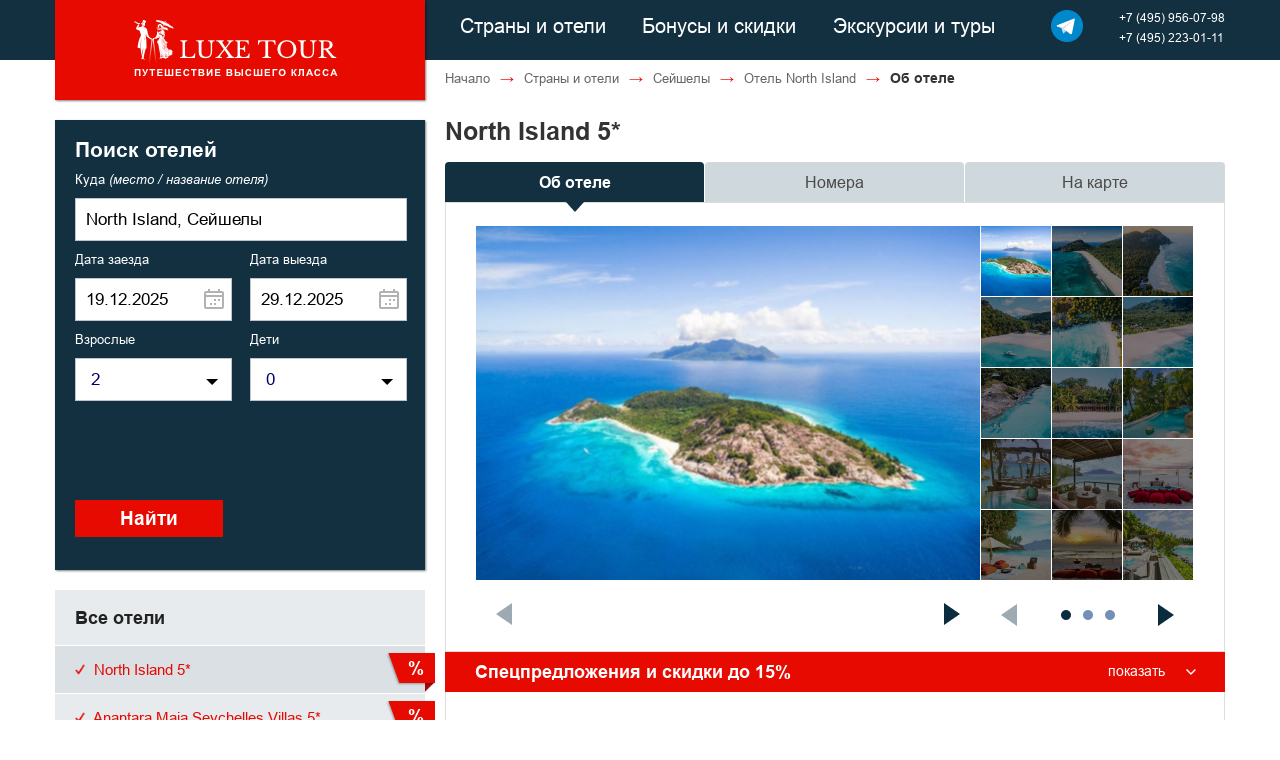

--- FILE ---
content_type: text/html;charset=UTF-8
request_url: https://www.luxe.ru/hotel/249
body_size: 11370
content:

<!DOCTYPE html PUBLIC "-//W3C//DTD XHTML 1.0 Transitional//EN" "http://www.w3.org/TR/xhtml1/DTD/xhtml1-transitional.dtd">
<html xmlns="http://www.w3.org/1999/xhtml" >
<head>
<meta http-equiv="Content-Type" content="text/html; charset=utf-8"/>
<meta http-equiv="Content-Language" content="ru"/>
<meta name="viewport" content="width=1080, initial-scale=1.0">
<title>North Island, Остров Норт, Сейшелы</title>
<link rel='icon' href='/static/images/favicon.ico' type='image/x-icon' />
<link rel="shortcut icon" href="/static/images/favicon.ico" type="image/x-icon" />
<link rel="stylesheet" type="text/css" href="/static/css/redirect.css" />
<link rel="stylesheet" type="text/css" href="/static/css/reset.css" />
<link rel="stylesheet" type="text/css" href="/css/styles.css?v=11" />
<link media="print" rel="stylesheet" type="text/css" href="/static/css/print.css" />
<link media="screen and (min-width: 1280px)" rel="stylesheet" type="text/css" href="/css/styles1280.css?v=2" />
<script type='text/javascript'>htmlrootpath=''</script>
<script src="/static/plugins/jquery-1.11.1/js/jquery/jquery-1.11.1.min.js" type="text/javascript" ></script>
<link href="/static/css/fresco/fresco.css" type="text/css" rel="stylesheet" media="all" />
<link href="/static/css/owl/owl.carousel.min.css?v=1" type="text/css" rel="stylesheet" media="all" />
<link href="/static/css/owl/owl.tune.css" type="text/css" rel="stylesheet" media="all" />
<link href="/static/css/jquery-ui/jquery-ui.css" type="text/css" rel="stylesheet" media="all" />
<link href="/static/css/jquery-ui/jquery.ui.theme.css?v=2" type="text/css" rel="stylesheet" media="all" />
<script src="/static/js/application.js?v=3" type="text/javascript" ></script>
<meta name="layout" content="luxe/luxeMainContent"/>
<meta name="Keywords" content="Отель North Island Остров Норт, Сейшелы">
<meta name="Description" content="Отели Сейшел: North Island, остров Норт">
<link rel="stylesheet" href="/static/css/country.css" />
<link rel="stylesheet" href="/static/css/manager.css" />
<script>(function () { var widget = document.createElement('script'); widget.defer = true; widget.dataset.pfId = '356fb27f-6dfd-46ec-a823-95565dc1c49a'; widget.src = 'https://widget.yourgood.app/script/widget.js?id=356fb27f-6dfd-46ec-a823-95565dc1c49a&now='+Date.now(); document.head.appendChild(widget); })()</script>
</head>
<body onload="">
<a name="top"></a><a name="start"></a>
<div id="all">

<div class="printLogo"><img src="/static/images/printLogo.png" alt="Luxe Tour"/></div>


<nav>
<div class='wrapper group'>
<a class='logo' href="/"></a>
<div>
<ul class="mainMenu" style="">
<li><a href="/geo">Страны и отели</a></li>
<li><a href="/offer">Бонусы и скидки</a></li>
<li><a href="/news">Экскурсии и туры</a></li>
<li class="social">
<a href="https://t.me/LuxeTourRu" target="_blank" title="Перейти в Telegram">
<img src='/static/images/telegram-icon-blue.png'/>
</a>
</li>
<li class="phone" style="">
<a href='tel:+74959560798' class='phone' style="font-size: 12px;">+7 (495) 956-07-98</a><br>
<a href='tel:+74952230111' class='phone' style="font-size: 12px;">+7 (495) 223-01-11</a>
</li>
</ul>
</div>
</div>
</nav>

<div class="page" id="page">
<div id=main_content>
<div class='wrapper group'>

<table class='twocols hotel'>
<tr>
<td>
<div class='searchForm'>
<form action="/search/select" method="post" name="searchhotels_hotel" id="searchhotels_hotel" >
<input type="hidden" name="_csrf" value="2B0GODaex7wzLnLZ5QdgcRkAZnRgNvpj" id="_csrf" />
<input type="hidden" name="autocomplete" id="autocomplete" value="North Island, Сейшелы" />
<input type="hidden" name="hotelname" id="hotel_title" value="North Island" />
<div class='title'>Поиск отелей</div>
<div class='field where'>
<div class='title'>Куда <i>(место / название отеля)</i></div>
<input type="text" onkeypress='return keyDownNumber(event);' id="remoteData" name="search"
value="North Island, Сейшелы" class='grtxt' autocomplete='off'
onfocus="removeDefault(this)" onblur="addDefault(this); removeWarning(this)"/>
<input type="hidden" id="search_id" name="search_id" value="249_hotel"/>
</div>
<div class='fieldsgroup group dates'>
<div class='field'>
<div class='title'>Дата заезда</div>
<input id="cal_from" class='gradient cal_from' type='text' name='startDate' value='19.12.2025' autocomplete="off"/>
</div>
<div class='field'>
<div class='title'>Дата выезда</div>
<input id="cal_to" class='gradient cal_to' type='text' name='endDate' value='29.12.2025' autocomplete="off"/>
</div>
</div>
<div class='fieldsgroup group guests'>
<div class='field'>
<div class='title'>Взрослые</div>
<ul class='pulldown'>
<li>
<input class="adults" type='hidden' name='rooms[1].adults' value='2' />
<a class='gradient a_adults' href='javascript:void(0)'>2</a>
<ul class='group'>
<li><a href='javascript:void(0)' onclick="setAdultsCount(1); return false;">1</a></li>
<li><a href='javascript:void(0)' onclick="setAdultsCount(2); return false;">2</a></li>
<li><a href='javascript:void(0)' onclick="setAdultsCount(3); return false;">3</a></li>
<li><a href='javascript:void(0)' onclick="setAdultsCount(4); return false;">4</a></li>
<li><a href='javascript:void(0)' onclick="setAdultsCount(5); return false;">5</a></li>
<li><a href='javascript:void(0)' onclick="setAdultsCount(6); return false;">6</a></li>
<li><a href='javascript:void(0)' onclick="setAdultsCount(7); return false;">7</a></li>
<li><a href='javascript:void(0)' onclick="setAdultsCount(8); return false;">8</a></li>
<li><a href='javascript:void(0)' onclick="setAdultsCount(9); return false;">9</a></li>
<li><a href='javascript:void(0)' onclick="setAdultsCount(10); return false;">10</a></li>
</ul>
</li>
</ul>
</div>
<div class='field'>
<div class='title'>Дети</div>
<ul class='pulldown'>
<li>
<input class="numChilds" type='hidden' name='rooms[1].childs' value='0' />
<a class='gradient a_kids' href='javascript:void(0)'>0</a>
<ul class='group'>
<li><a href='javascript:void(0)' onclick="setChildsCount(0, 5); return false;">0</a></li>
<li><a href='javascript:void(0)' onclick="setChildsCount(1, 5); return false;">1</a></li>
<li><a href='javascript:void(0)' onclick="setChildsCount(2, 5); return false;">2</a></li>
<li><a href='javascript:void(0)' onclick="setChildsCount(3, 5); return false;">3</a></li>
<li><a href='javascript:void(0)' onclick="setChildsCount(4, 5); return false;">4</a></li>
<li><a href='javascript:void(0)' onclick="setChildsCount(5, 5); return false;">5</a></li>
</ul>
</li>
</ul>
</div>
</div>
<div class='field kids' style="display:none">
<div class='title'>Возраст детей (лет)</div>
<div class='group childs_container'>
</div>
</div>
<input type='submit' value='Найти' />
</form>
</div>
<div class='menu grey'>
<div class='title'>Все отели</div>

<a href="/hotel/249" class="active featured discounts">
<img src="/static/images/red-check-mark.png" class="check" />
North Island
5*
</a>

<a href="/hotel/2758" class=" featured discounts">
<img src="/static/images/red-check-mark.png" class="check" />
Anantara Maia Seychelles Villas
5*
</a>

<a href="/geo/seychelles/%D1%81heval-blanc-seychelles" class=" featured ">
<img src="/static/images/red-check-mark.png" class="check" />
Cheval Blanc Seychelles
5*
</a>

<a href="/hotel/4286" class=" featured discounts">
<img src="/static/images/red-check-mark.png" class="check" />
Constance Ephelia Resort оf Seychelles
5*
</a>

<a href="/hotel/113" class=" featured discounts">
<img src="/static/images/red-check-mark.png" class="check" />
Constance Lemuria Seychelles
5* de Luxe
</a>

<a href="/hotel/4278" class=" featured discounts">
<img src="/static/images/red-check-mark.png" class="check" />
Four Seasons Resort Seychelles
5*
</a>

<a href="/geo/seychelles/four-seasons-resort-seychelles-at-desroches" class=" featured discounts">
<img src="/static/images/red-check-mark.png" class="check" />
Four Seasons Resort Seychelles at Desroches
5*
</a>

<a href="/hotel/5131" class=" featured discounts">
<img src="/static/images/red-check-mark.png" class="check" />
Raffles Seychelles
5*
</a>

<a href="/hotel/110" class=" ">
<img src="/static/images/Bullet.png" class="bullet" />
Alphonse Island Resort
4*
</a>

<a href="/geo/seychelles/avani-barbarons-seychelles-resort" class=" discounts">
<img src="/static/images/Bullet.png" class="bullet" />
AVANI Barbarons Seychelles Resort
4*
</a>

<a href="/hotel/107" class=" ">
<img src="/static/images/Bullet.png" class="bullet" />
Berjaya Beau Vallon Bay Resort & Casino
4*
</a>

<a href="/hotel/184" class=" ">
<img src="/static/images/Bullet.png" class="bullet" />
Bird Island Lodge
4*
</a>

<a href="/hotel/4751" class=" ">
<img src="/static/images/Bullet.png" class="bullet" />
Castello Beach Hotel
4*
</a>

<a href="/hotel/1042" class=" ">
<img src="/static/images/Bullet.png" class="bullet" />
Chateau de Feuilles
4*
</a>

<a href="/hotel/112" class=" ">
<img src="/static/images/Bullet.png" class="bullet" />
Coco de Mer Hotel & Black Parrot Suites
4*
</a>

<a href="/hotel/1038" class=" ">
<img src="/static/images/Bullet.png" class="bullet" />
Cousine Island
5*
</a>

<a href="/hotel/109" class=" ">
<img src="/static/images/Bullet.png" class="bullet" />
Denis Private Island
5*
</a>

<a href="/hotel/4755" class=" ">
<img src="/static/images/Bullet.png" class="bullet" />
Dhevatara Beach Hotel
4*
</a>

<a href="/hotel/4752" class=" ">
<img src="/static/images/Bullet.png" class="bullet" />
DoubleTree Resort & Spa by Hilton Hotel Seychelles – Allamanda
4*
</a>

<a href="/geo/seychelles/garden-hill-resort-amp-spa" class=" discounts">
<img src="/static/images/Bullet.png" class="bullet" />
Gardens Hill Resort and Spa Seychelles
5*
<b></b>
</a>

<a href="/hotel/2761" class=" ">
<img src="/static/images/Bullet.png" class="bullet" />
Hilton Seychelles Labriz Resort & Spa
5*
</a>

<a href="/hotel/1040" class=" ">
<img src="/static/images/Bullet.png" class="bullet" />
Hilton Seychelles Northolme Resort & Spa
5*
</a>

<a href="/geo/seychelles/ja-enchanted-island-resort" class=" ">
<img src="/static/images/Bullet.png" class="bullet" />
JA Enchanted Island Resort
5*
</a>

<a href="/geo/seychelles/jastam-house" class=" ">
<img src="/static/images/Bullet.png" class="bullet" />
Jastam House
5*
</a>

<a href="/hotel/6099" class=" ">
<img src="/static/images/Bullet.png" class="bullet" />
Kempinski Seychelles Resort
5*
</a>

<a href="/geo/seychelles/la-cigale-estate" class=" ">
<img src="/static/images/Bullet.png" class="bullet" />
La Cigale Estate
5*
</a>

<a href="/hotel/116" class=" ">
<img src="/static/images/Bullet.png" class="bullet" />
La Digue Island Lodge
4*
</a>

<a href="/hotel/111" class=" ">
<img src="/static/images/Bullet.png" class="bullet" />
L'Archipel Praslin
4*
</a>

<a href="/hotel/1043" class=" ">
<img src="/static/images/Bullet.png" class="bullet" />
Le Domaine de la Reserve
4*
</a>

<a href="/hotel/5079" class=" ">
<img src="/static/images/Bullet.png" class="bullet" />
Le Domaine de L'Orangeraie
4*
</a>

<a href="/geo/seychelles/le-duc-de-praslin" class=" ">
<img src="/static/images/Bullet.png" class="bullet" />
Le Duc De Praslin
4*
</a>

<a href="/geo/seychelles/mango-house-seychelles" class=" ">
<img src="/static/images/Bullet.png" class="bullet" />
Mango House Seychelles
5*
</a>

<a href="/hotel/1045" class=" ">
<img src="/static/images/Bullet.png" class="bullet" />
Paradise Sun
4*
</a>

<a href="/geo/seychelles/savoy-seychelles-resort-and-spa" class=" discounts">
<img src="/static/images/Bullet.png" class="bullet" />
Savoy Seychelles Resort &amp; Spa
5*
</a>

<a href="/geo/seychelles/six-senses-zil-pasyon" class=" ">
<img src="/static/images/Bullet.png" class="bullet" />
Six Senses Zil Pasyon
5*
</a>

<a href="/geo/seychelles/story-seychelles" class=" ">
<img src="/static/images/Bullet.png" class="bullet" />
STORY Seychelles
5*
</a>

<a href="/geo/seychelles/waldorf-astoria-platte-island" class=" ">
<img src="/static/images/Bullet.png" class="bullet" />
Waldorf Astoria Platte Island
5*
</a>
</div>
</td>
<td></td>
<td>

<div id='breadcrumbs'>
<a href='/'>Начало</a> <span>&rarr;</span> <a href='/geo'>Страны и отели</a> <span>&rarr;</span> <a href="/geo/seychelles/hotels">Сейшелы</a> <span>&rarr;</span> <a href="/hotel/249">Отель North Island</a> <span>&rarr;</span> <b>Об отеле</b>
</div>

<h1>
North Island
5*
</h1>
<table class='hmenu'>
<tr>
<td>
<a href="/hotel/249" class="active">
Об отеле
</a>
</td>
<td>
<a href="/hotel/249/rooms" class="">
Номера
</a>
</td>
<td>
<a href="/hotel/249/map" class="">
На карте
</a>
</td>
</tr>
</table>
<div class='tgp'>
<table id="hpics">
<tr>
<td>
<a href='javascript:void(0)' id="sh" onclick="openFresco()">
<div class="pic" id="loadingBox" style="background-image: url('https://content.luxe.ru/images/thumbs/505/92475758.jpg'); "></div>
</a>
<div class="browse">
<a id="prevPicture" class='browse left disabled' href="javascript:void(0)" onClick="prevPicture(); return false;"></a>
<a id="nextPicture" class='browse right ' href="javascript:void(0)" onClick="nextPicture(); return false;"></a>
<i id="loadingBoxTitle"></i>
</div>
</td>
<td>
<div id="scroll">
<span id="galleryPage1" style="height: 355px">
<a id="pic1" class='t active' href="javascript:void(0)" style='background-image:url(https://content.luxe.ru/images/thumbs/70/92475758.jpg); '
onClick="showLoadingImage(1,'https://content.luxe.ru/images/thumbs/505/92475758.jpg','', 1008, 749); return false;"></a>
<a id="pic2" class='t ' href="javascript:void(0)" style='background-image:url(https://content.luxe.ru/images/thumbs/70/92475761.jpg); '
onClick="showLoadingImage(2,'https://content.luxe.ru/images/thumbs/505/92475761.jpg','', 1008, 668); return false;"></a>
<a id="pic3" class='t ' href="javascript:void(0)" style='background-image:url(https://content.luxe.ru/images/thumbs/70/92475762.jpg); border-right:none'
onClick="showLoadingImage(3,'https://content.luxe.ru/images/thumbs/505/92475762.jpg','', 1011, 674); return false;"></a>
<a id="pic4" class='t ' href="javascript:void(0)" style='background-image:url(https://content.luxe.ru/images/thumbs/70/92475764.jpg); '
onClick="showLoadingImage(4,'https://content.luxe.ru/images/thumbs/505/92475764.jpg','', 1016, 671); return false;"></a>
<a id="pic5" class='t ' href="javascript:void(0)" style='background-image:url(https://content.luxe.ru/images/thumbs/70/92475770.jpg); '
onClick="showLoadingImage(5,'https://content.luxe.ru/images/thumbs/505/92475770.jpg','', 1018, 666); return false;"></a>
<a id="pic6" class='t ' href="javascript:void(0)" style='background-image:url(https://content.luxe.ru/images/thumbs/70/92475763.jpg); border-right:none'
onClick="showLoadingImage(6,'https://content.luxe.ru/images/thumbs/505/92475763.jpg','', 1015, 662); return false;"></a>
<a id="pic7" class='t ' href="javascript:void(0)" style='background-image:url(https://content.luxe.ru/images/thumbs/70/92475777.jpg); '
onClick="showLoadingImage(7,'https://content.luxe.ru/images/thumbs/505/92475777.jpg','', 1006, 657); return false;"></a>
<a id="pic8" class='t ' href="javascript:void(0)" style='background-image:url(https://content.luxe.ru/images/thumbs/70/92475776.jpg); '
onClick="showLoadingImage(8,'https://content.luxe.ru/images/thumbs/505/92475776.jpg','', 1013, 669); return false;"></a>
<a id="pic9" class='t ' href="javascript:void(0)" style='background-image:url(https://content.luxe.ru/images/thumbs/70/92475759.jpg); border-right:none'
onClick="showLoadingImage(9,'https://content.luxe.ru/images/thumbs/505/92475759.jpg','', 1010, 666); return false;"></a>
<a id="pic10" class='t ' href="javascript:void(0)" style='background-image:url(https://content.luxe.ru/images/thumbs/70/92475760.jpg); '
onClick="showLoadingImage(10,'https://content.luxe.ru/images/thumbs/505/92475760.jpg','', 1009, 665); return false;"></a>
<a id="pic11" class='t ' href="javascript:void(0)" style='background-image:url(https://content.luxe.ru/images/thumbs/70/92475765.jpg); '
onClick="showLoadingImage(11,'https://content.luxe.ru/images/thumbs/505/92475765.jpg','', 1006, 662); return false;"></a>
<a id="pic12" class='t ' href="javascript:void(0)" style='background-image:url(https://content.luxe.ru/images/thumbs/70/92475766.jpg); border-right:none'
onClick="showLoadingImage(12,'https://content.luxe.ru/images/thumbs/505/92475766.jpg','', 1013, 661); return false;"></a>
<a id="pic13" class='t ' href="javascript:void(0)" style='background-image:url(https://content.luxe.ru/images/thumbs/70/92475767.jpg); '
onClick="showLoadingImage(13,'https://content.luxe.ru/images/thumbs/505/92475767.jpg','', 1006, 740); return false;"></a>
<a id="pic14" class='t ' href="javascript:void(0)" style='background-image:url(https://content.luxe.ru/images/thumbs/70/92475768.jpg); '
onClick="showLoadingImage(14,'https://content.luxe.ru/images/thumbs/505/92475768.jpg','', 1013, 666); return false;"></a>
<a id="pic15" class='t ' href="javascript:void(0)" style='background-image:url(https://content.luxe.ru/images/thumbs/70/92475769.jpg); border-right:none'
onClick="showLoadingImage(15,'https://content.luxe.ru/images/thumbs/505/92475769.jpg','', 1009, 668); return false;"></a>
</span>
<span id="galleryPage2" style="display:none; height: 355px">
<a id="pic16" class='t ' href="javascript:void(0)" style='background-image:url(https://content.luxe.ru/images/thumbs/70/92475771.jpg); '
onClick="showLoadingImage(16,'https://content.luxe.ru/images/thumbs/505/92475771.jpg','', 1016, 661); return false;"></a>
<a id="pic17" class='t ' href="javascript:void(0)" style='background-image:url(https://content.luxe.ru/images/thumbs/70/92475772.jpg); '
onClick="showLoadingImage(17,'https://content.luxe.ru/images/thumbs/505/92475772.jpg','', 1010, 670); return false;"></a>
<a id="pic18" class='t ' href="javascript:void(0)" style='background-image:url(https://content.luxe.ru/images/thumbs/70/92475773.jpg); border-right:none'
onClick="showLoadingImage(18,'https://content.luxe.ru/images/thumbs/505/92475773.jpg','', 1009, 664); return false;"></a>
<a id="pic19" class='t ' href="javascript:void(0)" style='background-image:url(https://content.luxe.ru/images/thumbs/70/92475774.jpg); '
onClick="showLoadingImage(19,'https://content.luxe.ru/images/thumbs/505/92475774.jpg','', 1012, 661); return false;"></a>
<a id="pic20" class='t ' href="javascript:void(0)" style='background-image:url(https://content.luxe.ru/images/thumbs/70/92475775.jpg); '
onClick="showLoadingImage(20,'https://content.luxe.ru/images/thumbs/505/92475775.jpg','', 1010, 671); return false;"></a>
<a id="pic21" class='t ' href="javascript:void(0)" style='background-image:url(https://content.luxe.ru/images/thumbs/70/92475778.jpg); border-right:none'
onClick="showLoadingImage(21,'https://content.luxe.ru/images/thumbs/505/92475778.jpg','', 1007, 662); return false;"></a>
<a id="pic22" class='t ' href="javascript:void(0)" style='background-image:url(https://content.luxe.ru/images/thumbs/70/92475779.jpg); '
onClick="showLoadingImage(22,'https://content.luxe.ru/images/thumbs/505/92475779.jpg','', 1014, 668); return false;"></a>
<a id="pic23" class='t ' href="javascript:void(0)" style='background-image:url(https://content.luxe.ru/images/thumbs/70/92475780.jpg); '
onClick="showLoadingImage(23,'https://content.luxe.ru/images/thumbs/505/92475780.jpg','', 1011, 669); return false;"></a>
<a id="pic24" class='t ' href="javascript:void(0)" style='background-image:url(https://content.luxe.ru/images/thumbs/70/92475781.jpg); border-right:none'
onClick="showLoadingImage(24,'https://content.luxe.ru/images/thumbs/505/92475781.jpg','', 996, 693); return false;"></a>
<a id="pic25" class='t ' href="javascript:void(0)" style='background-image:url(https://content.luxe.ru/images/thumbs/70/92475782.jpg); '
onClick="showLoadingImage(25,'https://content.luxe.ru/images/thumbs/505/92475782.jpg','', 1014, 667); return false;"></a>
<a id="pic26" class='t ' href="javascript:void(0)" style='background-image:url(https://content.luxe.ru/images/thumbs/70/92475783.jpg); '
onClick="showLoadingImage(26,'https://content.luxe.ru/images/thumbs/505/92475783.jpg','', 1011, 666); return false;"></a>
<a id="pic27" class='t ' href="javascript:void(0)" style='background-image:url(https://content.luxe.ru/images/thumbs/70/92475784.jpg); border-right:none'
onClick="showLoadingImage(27,'https://content.luxe.ru/images/thumbs/505/92475784.jpg','', 1008, 661); return false;"></a>
<a id="pic28" class='t ' href="javascript:void(0)" style='background-image:url(https://content.luxe.ru/images/thumbs/70/92475785.jpg); '
onClick="showLoadingImage(28,'https://content.luxe.ru/images/thumbs/505/92475785.jpg','', 1016, 740); return false;"></a>
<a id="pic29" class='t ' href="javascript:void(0)" style='background-image:url(https://content.luxe.ru/images/thumbs/70/92475786.jpg); '
onClick="showLoadingImage(29,'https://content.luxe.ru/images/thumbs/505/92475786.jpg','', 1008, 746); return false;"></a>
<a id="pic30" class='t ' href="javascript:void(0)" style='background-image:url(https://content.luxe.ru/images/thumbs/70/92475787.jpg); border-right:none'
onClick="showLoadingImage(30,'https://content.luxe.ru/images/thumbs/505/92475787.jpg','', 1011, 669); return false;"></a>
</span>
<span id="galleryPage3" style="display:none; height: 355px">
<a id="pic31" class='t ' href="javascript:void(0)" style='background-image:url(https://content.luxe.ru/images/thumbs/70/92475788.jpg); '
onClick="showLoadingImage(31,'https://content.luxe.ru/images/thumbs/505/92475788.jpg','', 1012, 662); return false;"></a>
<a id="pic32" class='t ' href="javascript:void(0)" style='background-image:url(https://content.luxe.ru/images/thumbs/70/92475789.jpg); '
onClick="showLoadingImage(32,'https://content.luxe.ru/images/thumbs/505/92475789.jpg','', 1010, 663); return false;"></a>
<a id="pic33" class='t ' href="javascript:void(0)" style='background-image:url(https://content.luxe.ru/images/thumbs/70/92475790.jpg); border-right:none'
onClick="showLoadingImage(33,'https://content.luxe.ru/images/thumbs/505/92475790.jpg','', 1013, 673); return false;"></a>
<a id="pic34" class='t ' href="javascript:void(0)" style='background-image:url(https://content.luxe.ru/images/thumbs/70/92475791.jpg); '
onClick="showLoadingImage(34,'https://content.luxe.ru/images/thumbs/505/92475791.jpg','', 1010, 671); return false;"></a>
<a id="pic35" class='t ' href="javascript:void(0)" style='background-image:url(https://content.luxe.ru/images/thumbs/70/92475792.jpg); '
onClick="showLoadingImage(35,'https://content.luxe.ru/images/thumbs/505/92475792.jpg','', 1012, 662); return false;"></a>
<a id="pic36" class='t ' href="javascript:void(0)" style='background-image:url(https://content.luxe.ru/images/thumbs/70/92475793.jpg); border-right:none'
onClick="showLoadingImage(36,'https://content.luxe.ru/images/thumbs/505/92475793.jpg','', 1005, 670); return false;"></a>
<a id="pic37" class='t ' href="javascript:void(0)" style='background-image:url(https://content.luxe.ru/images/thumbs/70/92475794.jpg); '
onClick="showLoadingImage(37,'https://content.luxe.ru/images/thumbs/505/92475794.jpg','', 1016, 669); return false;"></a>
<a id="pic38" class='t ' href="javascript:void(0)" style='background-image:url(https://content.luxe.ru/images/thumbs/70/92475795.jpg); '
onClick="showLoadingImage(38,'https://content.luxe.ru/images/thumbs/505/92475795.jpg','', 1010, 665); return false;"></a>
<a id="pic39" class='t ' href="javascript:void(0)" style='background-image:url(https://content.luxe.ru/images/thumbs/70/92475796.jpg); border-right:none'
onClick="showLoadingImage(39,'https://content.luxe.ru/images/thumbs/505/92475796.jpg','', 1007, 673); return false;"></a>
<a id="pic40" class='t ' href="javascript:void(0)" style='background-image:url(https://content.luxe.ru/images/thumbs/70/92475797.jpg); '
onClick="showLoadingImage(40,'https://content.luxe.ru/images/thumbs/505/92475797.jpg','', 1011, 667); return false;"></a>
<a id="pic41" class='t ' href="javascript:void(0)" style='background-image:url(https://content.luxe.ru/images/thumbs/70/92475798.jpg); '
onClick="showLoadingImage(41,'https://content.luxe.ru/images/thumbs/505/92475798.jpg','', 1014, 676); return false;"></a>
<a id="pic42" class='t ' href="javascript:void(0)" style='background-image:url(https://content.luxe.ru/images/thumbs/70/92475799.jpg); border-right:none'
onClick="showLoadingImage(42,'https://content.luxe.ru/images/thumbs/505/92475799.jpg','', 1010, 674); return false;"></a>
<a id="pic43" class='t ' href="javascript:void(0)" style='background-image:url(https://content.luxe.ru/images/thumbs/70/92475800.jpg); '
onClick="showLoadingImage(43,'https://content.luxe.ru/images/thumbs/505/92475800.jpg','', 1012, 668); return false;"></a>
<a id="pic44" class='t ' href="javascript:void(0)" style='background-image:url(https://content.luxe.ru/images/thumbs/70/92475801.jpg); '
onClick="showLoadingImage(44,'https://content.luxe.ru/images/thumbs/505/92475801.jpg','', 1008, 674); return false;"></a>
<a id="pic45" class='t ' href="javascript:void(0)" style='background-image:url(https://content.luxe.ru/images/thumbs/70/92475802.jpg); border-right:none'
onClick="showLoadingImage(45,'https://content.luxe.ru/images/thumbs/505/92475802.jpg','', 1006, 669); return false;"></a>
</span>
</span>
<div class="browse">
<a id="prevGallery" class="browse left disabled" href="javascript:void(0)" onClick="prevGallery(); return false;"></a>
<a id="nextGallery" class="browse right " href="javascript:void(0)" onClick="nextGallery(); return false;"></a>
<a class="point current" href="javascript:void(0)" id="galleryPoint1" onClick="toGallery(1); return false;"></a>
<a class="point" href="javascript:void(0)" id="galleryPoint2" onClick="toGallery(2); return false;"></a>
<a class="point" href="javascript:void(0)" id="galleryPoint3" onClick="toGallery(3); return false;"></a>
</div>
</div>
</td>
</tr>
</table>
</div>
<div class='offers collapse'>
<div class='label'>
Спецпредложения и скидки
до 15%
<span>показать</span>
</div>
<div class='offersList'>
<div class='offer'>
<div class='title'>
Скидка до 15% (Pay6 Stay7)
<span>
с 01.03.2025
по 28.02.2026
</span>
</div>
<div class='more'>
<div class='content'>
<p style="margin: 0">
при оплате
<b>
6 ночей проживания
предоставляется дополнительно
1 ночь
бесплатно</b>.
Предоставляется максимум 1 ночь бесплатно.
</p>
<div style="border:#bfc6d6 1px solid; padding:16px ; background-color: #ffffff; margin: 12px 0 12px 0;">
<b>Условия действия:</b>
<ul class="semicolon point">
<li>минимальный срок проживания - 7 ночей</li>
<li>действует для всех проживающих в номере</li>
<li>если гости проживают в различных категориях номеров, то вычитается стоимость ночей более дешевой категории номера</li>
<li>если проживание попадет на два ценовых периода, то вычитается стоимость более дешевых ночей</li>
<li>не действует для всех номеров на период c 23.12.25 по 12.01.26</li>
<li>комбинируется с другими специальными предложениями</li>
<li>действительно только на новые бронирования</li>
<li>спецпредложение ограничено и может быть отозвано без предупреждения</li>
</ul>
</div>
</div>
</div>
</div>
<div class='offer'>
<div class='title'>
Для молодоженов
<span>
с 01.03.2025
по 28.02.2026
</span>
</div>
<div class='more'>
<div class='content'>
<p>
</p>
<div style="border:#bfc6d6 1px solid; padding:16px ; background-color: #ffffff; margin: 12px 0 12px 0;">
<p>Бонусы для молодоженов:<div><ul><li>Украшение номера c тортом и шампанским</li><li>Пляжная сумка</li><li>Сувенир при выезде</li><li>60 минут массажа для двоих</li></ul><div>Условия:</div></div><div><ul><li>Бонусы предоставляются однократно</li><li>Необходимо свидетельство о заключении брака</li><li>Поездка должна состояться в течение месяца со дня свадьбы</li></ul></div><div><br><div><br></div></div></p>
</div>
</div>
</div>
</div>
<div class='offer'>
<div class='title'>
Специальные тарифы
<span>
с 01.03.2025
по 28.02.2026
</span>
</div>
<div class='more'>
<div class='content'>
<p style="margin: 0">
</p>
<div style="border:#bfc6d6 1px solid; padding:16px ; background-color: #ffffff; margin: 12px 0 12px 0;">
<b>Условия действия:</b>
<ul><li>Специальные тарифы на базе питания HB</li></ul>
<ul class="semicolon ">
<li>действует для всех проживающих в номере</li>
<li>не комбинируется со специальным предложением "Специальные тарифы"</li>
<li>действительно только на новые бронирования</li>
<li>спецпредложение ограничено и может быть отозвано без предупреждения</li>
</ul>
</div>
<br/>
Для расчета проживания по Спецтарифам пользуйтесь подбором тура через Поиск
</div>
</div>
</div>
<div class='offer'>
<div class='title'>
Специальные тарифы
<span>
с 01.03.2025
по 28.02.2026
</span>
</div>
<div class='more'>
<div class='content'>
<p style="margin: 0">
</p>
<div style="border:#bfc6d6 1px solid; padding:16px ; background-color: #ffffff; margin: 12px 0 12px 0;">
<b>Условия действия:</b>
<ul><li>Специальные тарифы на базе питания HB</li></ul>
<ul class="semicolon ">
<li>действует для всех проживающих в номере</li>
<li>не комбинируется со специальным предложением "Специальные тарифы"</li>
<li>действительно только на новые бронирования</li>
<li>спецпредложение ограничено и может быть отозвано без предупреждения</li>
</ul>
</div>
<br/>
Для расчета проживания по Спецтарифам пользуйтесь подбором тура через Поиск
</div>
</div>
</div>
<div class='offer'>
<div class='title'>
Специальные тарифы
<span>
с 01.03.2025
по 28.02.2026
</span>
</div>
<div class='more'>
<div class='content'>
<p style="margin: 0">
</p>
<div style="border:#bfc6d6 1px solid; padding:16px ; background-color: #ffffff; margin: 12px 0 12px 0;">
<b>Условия действия:</b>
<ul><li>Специальные тарифы на базе питания ALL Dream <br></li></ul>
<ul class="semicolon ">
<li>действует для всех проживающих в номере</li>
<li>не комбинируется со специальным предложением "Специальные тарифы"</li>
<li>действительно только на новые бронирования</li>
<li>спецпредложение ограничено и может быть отозвано без предупреждения</li>
</ul>
</div>
<br/>
Для расчета проживания по Спецтарифам пользуйтесь подбором тура через Поиск
</div>
</div>
</div>
</div>
</div>
<div class='cont about'>
<h3>Общая информация</h3>
<div class="text">Уникальный отель North Island расположен на одноименном уединенном острове — здесь на небольшом участке суши, окруженном изумрудной гладью Индийского океана, обитают редчайшие виды птиц, черепах и рыб, растут экзотические деревья — терминалия, takamaka и морской кокос, здесь можно отдохнуть от шума цивилизации и соприкоснуться с девственной природой океанского острова. В отеле всего 11 вилл, с тростниковыми крышами и просторными террасами с собственными бассейнами. Все виллы расположены среди кокосовых пальм и пышной тропической зелени, у великолепного белоснежного пляжа, выполнены в традиционном стиле Сейшельских островов и отличаются оригинальностью оформления и отделки: редкие местные породы дерева и камня, плетеная мебель, произведения искусства сейшельских и африканских мастеров, удивительные артефакты и украшения. Отель располагает СПА-центром, предлагающими широкий спектр процедур по уходу за телом и лицом. На территории отеля есть открытый 45-метровый бассейн, тренажерный зал, центр по организации досуга и дайвинг-центр, предлагаются различные водные виды спорта, морские круизы, экскурсии на соседние острова. Насладиться трапезой гости могут в просторном обеденном зале с захватывающим видом на океан, на пляже в уединенной обстановке, у бассейна или на территории собственной виллы. Как таковое меню отсутствует, и шеф-повар готовит блюда в соответствии с кулинарными пристрастиями гостей. Для гостей также работает West Beach Bar, где можно насладиться закатом и отведать экзотические коктейли.
<br><br>
North Island предоставляет прекрасные условия для незабываемого отдыха в гармонии со сказочной заповедной природой острова Норт.<br><br>
<a href=# onclick='open_photo("/zoom.htm?src=/pictures/234473.jpg&width=965&height=465", 965, 465);return false'>План курорта</a></div>
<h3>Расположение</h3>
<div class="text">Отель расположен на острове Норт, входящим в архипелаг Сейшельские острова, в 32 км к северо-западу от острова Маэ, в 12 минутах перелета на вертолете от аэропорта Маэ.</div>
<a href='https://content.luxe.ru/images/92475803.jpg' class="fresco open showplan"
data-fresco-group='s249' data-fresco-caption='' id="s249">План курорта</a>
<div class="hiddenPhotos">
</div>
<h3>Спа/Центр красоты и здоровья</h3>
<div class="text">Отель располагает первоклассным СПА-центром, предлагающим широкий спектр СПА-процедур и программ по восстановлению, омолаживанию, релаксации: различные виды массажа, ароматерапия, обертывания, пилинги, косметологические процедуры. Также предлагаются СПА-услуги в номере.</div>
<h3>Спорт и досуг</h3>
<div class="text">На территории отеля находится бассейн, фитнес-зал, открытый панорамный бассейн длинной 45 метров, центр организации досуга и дайвинга. Предлагаются различные водные виды спорта, морские круизы, экскурсии на соседние острова.</div>
<h3>Условия купания</h3>
<div class="text">Отель располагает 4 белоснежными песчаными пляжами.</div>
<h3>Рестораны и бары</h3>
<div class="text"><ul style=""><li style="">Открытый ресторан <span style="font-weight: bold;">Piazza on East Beach</span> демонстрирует непринужденную концепцию питания с уникальным меню из блюд креольской кухни с европейским колоритом. </li><li style="font-weight: normal;">Для гостей также работает <span style="font-weight: bold;">Sunset Bar</span>, где можно насладиться закатом и отведать экзотические коктейли.</li></ul></div>
<h3>К Вашим услугам</h3>
<div class="text">Для гостей – библиотека, бутик.</div>
<h3>Прокат оборудования</h3>
<div class="text">Предлагается прокат оборудования для водного спорта, дайвинга.</div>
<br/>
</div>
<div class='cont disclaimer'>
<p>Внимание:<br /> Фотографии представленных на сайте номеров дают общее представление о каждой категории номерного фонда гостиницы. Номера могут отличаться по метражу, цветовому решению, планировке, наличием/отсутствием балкона и т.п. Конкретный номер становится известен при заселении гостя в гостиницу.</p>
</div>
<div class='offersBanner noPrint' style='background-image: url(/static/images/bonuses.jpg'>
<div class='title'>Бонусы. Скидки. Подарки</div>
<a href="/offer">Узнать больше</a>
</div>
</td>
</tr>
</table>

</div>
</div>
<div id="page-lock"></div>
</div>

<div id="footer">
<div class="wrapper">
<div class="menu">
<a href="https://t.me/LuxeTourRu" class="social" target="_blank" title="Перейти в Telegram"><img src="/static/images/telegram-icon-fill.png"/></a>
<a href="/pay">Порядок оплаты</a>
<a href="/contact">Контакты</a>
<a href="/news">Экзотические туры</a>
<a href="/login?targetUri=%252Fhotel%252F249">Вход для менеджеров</a>
</div>
<div class="bottom group">
<div class="left">
Copyright &copy; 2002-2025 Туристическая компания &laquo;Люкс Тур&raquo; &mdash; <br />
Телефон: +7 (495) 956-07-98, +7 (495) 223-01-11 e-mail: info@luxe.ru
</div>
<div class="right">
Материалы сайта luxe.ru не могут быть<br /> использованы полностью или частично без письменного<br /> разрешения компании &laquo;Люкс Тур&raquo;
</div>
</div>
</div>
</div>

<a href=#top class=scrolltotop></a>
</div>
<script src="/static/js/fresco.js" type="text/javascript" ></script>
<script src="/static/js/owl.carousel.min.js?v=1" type="text/javascript" ></script>
<script src="/static/js/jquery/ui/jquery-ui.min.js" type="text/javascript" ></script>
<script src="/static/js/jquery/jquery.maskedinput.min.js" type="text/javascript" ></script>
<script src="/static/js/jquery/ui/jquery.ui.datepicker-ru.js" type="text/javascript" ></script>
<script type="text/javascript">
var search = "North Island, Сейшелы";
$(document).ready(function() {
var $remoteData = $( "#remoteData" );
$remoteData.autocomplete({
source: "/autocomplete/index",
minLength: 2,
select: function( event, ui ) {
event.preventDefault();
$(this).val(ui.item.value);
$('#autocomplete').val(ui.item.value);
$('#search_id').val(ui.item.id);
$('#hotel_title').val(ui.item.hotelName);
search = ui.item.value;
}
}).autocomplete( "widget" ).addClass( "autocomplete" );
$remoteData.autocomplete( "instance" )._renderItem = function( ul, item ) {
var label = '<a>' + item.label + '</a>'
if (item.type==="hotel") {
label = '<a>' + item.hotelName + ', <span class=geo>'+item.geoName + '</span></a>'
} else if (item.type==="country") {
label = '<a>' + item.geoName + '</a>'
} else if (item.type==="city") {
label = '<a>' + item.geoName + '</a>'
}
// console.log("item:"+item.value)
return $('<li class="ui-menu-item-with-icon ' + item.type + '"></li>')
.data("item.autocomplete", item)
.append(label)
.appendTo(ul);
};
$remoteData.tooltip({
items: 'input#remoteData',
position: {
my: "center bottom",
at: "center top-10",
collision: "none"
},
disabled: true,
tooltipClass:'customTooltip'
});
$("#searchhotels_hotel").on('submit', function() {
var childAges = $("input[class^='kid']");
var childAgesWarn = false;
var remoteData = $('#remoteData');
childAges.each(function(index, value) {
var childAge = $(value);
if(childAge.val() == -1) {
childAge.addClass("warning");
childAge.next().css('border','1px solid #e70a00');
childAgesWarn = true;
}
});
if(childAgesWarn == true) {
remoteData.tooltip('option','content','Пожалуйста, укажите возраст детей');
remoteData.tooltip('open');
remoteData.focus();
return false;
}
var value = remoteData.val();
if(value.length < 2) {
remoteData.tooltip('option','content','Пожалуйста, расширьте критерии поиска');
remoteData.tooltip('open');
remoteData.addClass('warning');
remoteData.focus();
return false;
} else
return true
});
});
function addDefault(input) {
if(input.value == '') {
$(input).addClass('default');
input.value = search;
}
}
function removeDefault(input) {
if(input.value == search) {
$(input).removeClass('default');
input.value = '';
}
}
var currentGalleryPicture = 1;
var currentGalleryPage = 1;
var galleryPicsSize = 45;
var galleryPages = 3.0;
var maxThumbsByPage = 15;
function openFresco() {
Fresco.show([
{url:'https://content.luxe.ru/images/92475758.jpg', caption:''},
{url:'https://content.luxe.ru/images/92475761.jpg', caption:''},
{url:'https://content.luxe.ru/images/92475762.jpg', caption:''},
{url:'https://content.luxe.ru/images/92475764.jpg', caption:''},
{url:'https://content.luxe.ru/images/92475770.jpg', caption:''},
{url:'https://content.luxe.ru/images/92475763.jpg', caption:''},
{url:'https://content.luxe.ru/images/92475777.jpg', caption:''},
{url:'https://content.luxe.ru/images/92475776.jpg', caption:''},
{url:'https://content.luxe.ru/images/92475759.jpg', caption:''},
{url:'https://content.luxe.ru/images/92475760.jpg', caption:''},
{url:'https://content.luxe.ru/images/92475765.jpg', caption:''},
{url:'https://content.luxe.ru/images/92475766.jpg', caption:''},
{url:'https://content.luxe.ru/images/92475767.jpg', caption:''},
{url:'https://content.luxe.ru/images/92475768.jpg', caption:''},
{url:'https://content.luxe.ru/images/92475769.jpg', caption:''},
{url:'https://content.luxe.ru/images/92475771.jpg', caption:''},
{url:'https://content.luxe.ru/images/92475772.jpg', caption:''},
{url:'https://content.luxe.ru/images/92475773.jpg', caption:''},
{url:'https://content.luxe.ru/images/92475774.jpg', caption:''},
{url:'https://content.luxe.ru/images/92475775.jpg', caption:''},
{url:'https://content.luxe.ru/images/92475778.jpg', caption:''},
{url:'https://content.luxe.ru/images/92475779.jpg', caption:''},
{url:'https://content.luxe.ru/images/92475780.jpg', caption:''},
{url:'https://content.luxe.ru/images/92475781.jpg', caption:''},
{url:'https://content.luxe.ru/images/92475782.jpg', caption:''},
{url:'https://content.luxe.ru/images/92475783.jpg', caption:''},
{url:'https://content.luxe.ru/images/92475784.jpg', caption:''},
{url:'https://content.luxe.ru/images/92475785.jpg', caption:''},
{url:'https://content.luxe.ru/images/92475786.jpg', caption:''},
{url:'https://content.luxe.ru/images/92475787.jpg', caption:''},
{url:'https://content.luxe.ru/images/92475788.jpg', caption:''},
{url:'https://content.luxe.ru/images/92475789.jpg', caption:''},
{url:'https://content.luxe.ru/images/92475790.jpg', caption:''},
{url:'https://content.luxe.ru/images/92475791.jpg', caption:''},
{url:'https://content.luxe.ru/images/92475792.jpg', caption:''},
{url:'https://content.luxe.ru/images/92475793.jpg', caption:''},
{url:'https://content.luxe.ru/images/92475794.jpg', caption:''},
{url:'https://content.luxe.ru/images/92475795.jpg', caption:''},
{url:'https://content.luxe.ru/images/92475796.jpg', caption:''},
{url:'https://content.luxe.ru/images/92475797.jpg', caption:''},
{url:'https://content.luxe.ru/images/92475798.jpg', caption:''},
{url:'https://content.luxe.ru/images/92475799.jpg', caption:''},
{url:'https://content.luxe.ru/images/92475800.jpg', caption:''},
{url:'https://content.luxe.ru/images/92475801.jpg', caption:''},
{url:'https://content.luxe.ru/images/92475802.jpg', caption:''}
], currentGalleryPicture);
}
function showLoadingImage(i, src, title, width, height) {
currentGalleryPicture = i;
$(".t").removeClass("active");
$("#pic"+i).addClass("active");
if(i == 1)
$("#prevPicture").addClass("disabled");
else
$("#prevPicture").removeClass("disabled");
if(i == galleryPicsSize)
$("#nextPicture").addClass("disabled");
else
$("#nextPicture").removeClass("disabled");
var page = Math.ceil(i/maxThumbsByPage);
if(page > currentGalleryPage)
nextGallery();
if(page < currentGalleryPage)
prevGallery();
var pic = document.getElementById("loadingBox");
if (pic)
pic.style.backgroundImage = "url('"+src+"')";
if(width < 450 || height < 350) {
pic.style.backgroundSize = width+"px "+height+"px";
} else {
//pic.style.backgroundSize = "cover";
}
var picTitle = document.getElementById("loadingBoxTitle");
if (picTitle)
picTitle.innerHTML = title;
}
function prevPicture() {
if(currentGalleryPicture > 1)
$("#pic"+(currentGalleryPicture-1)).click()
}
function nextPicture() {
if(currentGalleryPicture < galleryPicsSize)
$("#pic"+(currentGalleryPicture+1)).click()
}
function toGallery(index) {
var currentPage = document.getElementById("galleryPage"+currentGalleryPage);
var currentGalleryPoint = document.getElementById("galleryPoint"+currentGalleryPage);
currentGalleryPoint.className="point";
currentPage.style.display = "none";
currentGalleryPage = index;
var nextPage = document.getElementById("galleryPage"+currentGalleryPage);
nextPage.style.display = "block";
var nextGalleryPoint = document.getElementById("galleryPoint"+currentGalleryPage);
nextGalleryPoint.className="point current";
disableGalleryPageButtons()
}
function nextGallery() {
if (currentGalleryPage>=galleryPages) {
return;
}
var currentPage = document.getElementById("galleryPage"+currentGalleryPage);
var currentGalleryPoint = document.getElementById("galleryPoint"+currentGalleryPage);
currentGalleryPoint.className="point";
currentPage.style.display = "none";
currentGalleryPage = currentGalleryPage + 1;
var nextPage = document.getElementById("galleryPage"+currentGalleryPage);
nextPage.style.display = "block";
var nextGalleryPoint = document.getElementById("galleryPoint"+currentGalleryPage);
nextGalleryPoint.className="point current";
disableGalleryPageButtons()
}
function prevGallery() {
if (currentGalleryPage == 1)
return;
var currentPage = document.getElementById("galleryPage"+currentGalleryPage);
var currentGalleryPoint = document.getElementById("galleryPoint"+currentGalleryPage);
currentGalleryPoint.className="point";
currentPage.style.display = "none";
currentGalleryPage = currentGalleryPage - 1;
var prevPage = document.getElementById("galleryPage"+currentGalleryPage);
prevPage.style.display = "block";
var prevGalleryPoint = document.getElementById("galleryPoint"+currentGalleryPage);
prevGalleryPoint.className="point current";
disableGalleryPageButtons()
}
function disableGalleryPageButtons() {
if(currentGalleryPage == 1)
$("#prevGallery").addClass("disabled");
else
$("#prevGallery").removeClass("disabled");
if(currentGalleryPage == galleryPages)
$("#nextGallery").addClass("disabled");
else
$("#nextGallery").removeClass("disabled");
}
function open_photo(url, wwidth, wheight){
var pX = Math.round((screen.width - wwidth) / 2);
var pY = Math.round((screen.height - wheight) / 2);
var w;
var win_coords;
if(document.all){
win_coords =',left='+pX+',top='+pY;
w = window.open('', 'NewWindow', 'width='+wwidth+',height='+wheight+',titlebar=no,resizable=no,scrollbars=no'+win_coords);
w.location = url;
} else {
win_coords =',screenX='+pX+',screenY='+pY;
w = window.open(url,'_blank', 'width='+wwidth+',height='+wheight+',titlebar=no,menubar=no,status=no,location=no,fullscreen=no,directories=no,resizable=no,scrollbars=no'+win_coords);
}
return w;
}
$(function() {
$('.collapse .label').click(function(){
var parent = $(this).parent();
var span = $(this).find("span");
if(parent.is('.open')) {
span.html("показать");
parent.removeClass('open');
} else {
span.html("скрыть");
parent.addClass('open');
}
});
$('.offer .title').click(function(){
var parent = $(this).parent();
if(parent.is('.open'))
parent.removeClass('open');
else
parent.addClass('open');
});
$('.date > .title').click(function(){
$(this).parents('.date').toggleClass('open');
return false;
});
$('.date .room .title').click(function(){
$(this).parents('.room').toggleClass('open');
return false;
});
});
function toggleOffer(id) {
var offerControl = document.getElementById("offerControl"+id);
//var offerContentID = "offer"+id;
if (offerControl.className=="") { //was close
offerControl.className = "open";
$('#offer'+id).toggle();
} else {
offerControl.className = "";
$('#offer'+id).toggle();
}
}
function goToBookingCom(a, iso, hotelTitle, currency) {
var from_date = $( "#cal_from" ).datepicker("getDate");
var to_date = $( "#cal_to" ).datepicker("getDate");
var checkIn = $.datepicker.formatDate('yy-mm-dd', from_date);
var between = calcDaysBetween(from_date, to_date);
$(a).attr("href", 'http://www.booking.com/hotel/'+iso+'/'+hotelTitle+'.html?checkin='+checkIn+'&interval='+between+'&lang=en&selected_currency='+currency);
}
function calcDaysBetween(startDate, endDate) {
return (endDate - startDate) / (1000 * 60 * 60 * 24);
}
window.appContext='';</script>
<NOINDEX>

<script type="text/javascript" >
(function(m,e,t,r,i,k,a){m[i]=m[i]||function(){(m[i].a=m[i].a||[]).push(arguments)};
m[i].l=1*new Date();
for (var j = 0; j < document.scripts.length; j++) {if (document.scripts[j].src === r) { return; }}
k=e.createElement(t),a=e.getElementsByTagName(t)[0],k.async=1,k.src=r,a.parentNode.insertBefore(k,a)})
(window, document, "script", "https://mc.yandex.ru/metrika/tag.js", "ym");
ym(9741139, "init", {
clickmap:true,
trackLinks:true,
accurateTrackBounce:true
});
</script>
<noscript><div><img src="https://mc.yandex.ru/watch/9741139" style="position:absolute; left:-9999px;" alt="" /></div></noscript>

</NOINDEX>
</body>
</html>


--- FILE ---
content_type: text/css
request_url: https://www.luxe.ru/static/css/redirect.css
body_size: 142
content:
.redirect{padding:0}.redirect .field{position:absolute;top:14px;width:200px;right:0;padding-left:5px}.redirect .field select{font-size:16px;padding:4px;width:200px}

--- FILE ---
content_type: text/css
request_url: https://www.luxe.ru/css/styles.css?v=11
body_size: 5491
content:
html {
	height:100%;
	width: 100%;
	margin: 0; padding: 0;
}
* html body {
	height: 100%;
}

@font-face {
	font-family: Arial;
	src: 	url('fonts/Arial.ttf') format('truetype');
}
@font-face {
	font-family: Arial;
	font-weight: bold;
	src: 	url('fonts/Arial-Bold.ttf') format('truetype');
}
@font-face {
	font-family: Arial;
	font-style: italic;
	src: 	url('fonts/Arial-Italic.ttf') format('truetype');
}
body {
	color: #333333;
	font-family: Arial, Helvetica, Verdana, sans-serif;
	font-size: 14px;
	line-height: 1.5em;
	height: 100%;
	margin: 0;
	min-height: 100%;
	min-width: 1032px;
	margin: 0;
	padding: 0;
	position: relative;
	background: #fff;
}
.group:after {
	content: ".";
	display: block;
	height: 0;
	clear: both;
	visibility: hidden;
}
.printLogo{
	display:none;
}

a{
	color: #02006A;
	text-decoration: none;
}
a:hover{
	color: #c00000;
	text-decoration: underline;
}
a img{
	border: 0;
}

p{ margin: 10px 0;}

ul, ol{
	line-height:127%;
	margin: 0 0 10px 0;
	list-style-type: disc;
	list-style-position: inside;
}
ul > li {
	display: list-item;
	list-style-position: outside;
	margin: 0 0 0 15px;
	padding: 0 25px 0 0;
}
ol li{
	list-style-type: decimal;
	list-style-position: outside;
	margin-left: 30px;
}

.left{ float:left; }
.right{ float:right; }
.clearboth, .clearfix{ clear:both }

#all {
	width:100%;
	height: auto;
	min-height: 100%;
	position: relative;
}

/* 
��� ���� ��� 1280 - 1080 � ������� ������������� 1032 (padding 24px)
��� ���� ���� 1280 - 1280 � ������� ������������� 1170 (padding 24px)
*/
.wrapper{
	width:1032px;
	margin:auto;
	padding: 0 24px;
}

nav{
	background: #133041;
	color:#ffffff;
	height:60px;
}
nav .wrapper{
	position:relative;
}

nav .wrapper .mm{
	position:relative;
}
nav .wrapper a.logo{
	position:absolute;
	top:0;
	left:24px;
	width:328px;
	height:100px;
	background: #e70a00 url(../images/logo.png) 62px 20px no-repeat;
	box-shadow: 1px 1px 2px rgba(0, 0, 0, 0.5);
	z-index:100;
}

nav .mm a.phone{
	padding-right:0;
	float:right;
	font-size: 22px;
}
nav .mm a:hover{
	text-decoration:none;
}

nav .mm a{
	display:block;
	float:left;
	color:#ffffff;
	font-size:20px;
	/*padding: 17px 40px 0 0;*/
	padding: 17px 11px 0 0;
	position:relative;
	height: 40px;
}
nav .mm a:first-child{
    padding-left:340px;
	/*padding-left:400px;*/
}

nav .mm a:hover{
	text-decoration:underline;
}

nav .mm .social {
    padding: 10px 0 0 20px;
}

nav ul li {
	margin: 0 0 0 5px;
}
nav ul.mainMenu {
	list-style-type: none;
	display: flex;
	justify-content: space-between;
}
nav ul.mainMenu li:first-child {
	padding-left: 340px;
}
nav ul.mainMenu li {
	padding: 17px 0 0 0;
	font-size: 20px;
}
nav ul.mainMenu li a{
	color: #ffffff;
}
nav ul.mainMenu .social {
	padding: 10px 0 0 20px;
}
nav ul.mainMenu .phone {
	padding: 6px 0 0 0;
}

/*
nav a:last-child{
    font-size:16.7px;
	float:right;
    padding-right:0;
}
nav a:last-child::before{
	width:20px;
	height:20px;
    background: transparent url('../images/sprite.png') no-repeat -120px 0;
    top:19px;
    left:6px;
}
nav a:last-child:hover::before{
	background-position: -140px 0;
}
*/
#breadcrumbs{
	margin:8px 0 0 0;
}
#breadcrumbs span {
	color: #e70a00;
	display:inline-block;
	padding:0 6px;
}
#breadcrumbs  a{
	font-size:13px;
	color: #666666;
}
#breadcrumbs  a:last-child{
	font-weight:bold;
	color: #333333;
}

#main_content{
	padding:0 0 230px;
}


#footer {
	height: 214px;
	position: absolute;
	bottom: 0;
	z-index: 2;
	clear: both;
	margin: 0;
	background: #133041;
	color:#fff;
	width: 100%;
}
#footer .menu {
	font-size: 16px;
	margin:24px 0 40px 0;
	text-align:center;
}
#footer .menu a{
	color:#fff;
	display:inline-block;
	padding:0 26px;
}
#footer .menu a:hover{
	color:#ffffff;
}
#footer .bottom {
	color:#ffffff;
	opacity: 0.7;
	font-size: 12px;
	margin:24px 0 0 0;
}

#footer .socialIcons {
    display: flex;justify-content: center;
    margin-top: 20px;
}

#footer .socialIcons a {
    padding: 0 5px 0 5px;
}
#footer .menu .social {
    position: relative;
    top: 11px;
}

.overlay{
	position:absolute;
	z-index:300;
}
.overlay.calendar{
	left:-26px;
	top:74px;
	width: 530px;
	height: 291px;
	background:transparent url('../images/calendardraft.png') 0 0 no-repeat;
}
.overlay.autocomplete{
	background:#ffffff;
	border: 1px solid #bdc5cc;
	border-top:none;
	font-size: 15px;
	width: 600px;
	box-shadow: 3px 3px 2px rgba(0, 0, 0, 0.2);
}
.overlay.autocomplete .content{
	padding: 0 0 8px 0;
}
.overlay.autocomplete .content a,
.overlay.autocomplete .content span.continue{
	display:block;
	position:relative;
	padding: 8px 12px 8px 12px;
	white-space: nowrap;
	overflow: hidden;
	text-overflow: ellipsis;
	color:#000;
}
.overlay.autocomplete .content a span{
	font-weight:bold;
}
.overlay.autocomplete .content a:hover{
	background:#0061BF;
	color:#fff;
}
.overlay.autocomplete .content a:hover span{
	background:transparent;
}
/*
.overlay.autocomplete .content a.place::before,
.overlay.autocomplete .content a.hotel::before{
	content:'';
	position: absolute;
	display:block;
	left:8px;
	top:5px;
	width: 20px;
	height: 20px;
    background:url('../images/sprite.png') no-repeat -40px 0;
}
.overlay.autocomplete .content a.hotel:hover::before{
	background-position: -60px 0;
}
.overlay.autocomplete .content a.place::before{
	background-position: 0 0;
}
.overlay.autocomplete .content a.place:hover::before{
	background-position: -20px 0;
}
*/
.overlay.autocomplete .content span.continue{
	color:#868686;
}
.overlay.autocomplete .footer{
	background: #DDDDDD;
	padding:10px;
	text-align:right;
}
.overlay.autocomplete .footer a{
	display:inline-block;
	color:#000;
	padding:0 26px 0 0;
	position: relative;
}
.overlay.autocomplete .footer a:hover{
	color:#550000;
}
.overlay.autocomplete .footer a::after{
	content:'';
	position: absolute;
	display:block;
	right:0;
	top:-2px;
	width: 20px;
	height: 20px;
	background:url('../images/sprite.png') no-repeat -80px 0;
}
.overlay.autocomplete .footer a:hover::after{
	background-position: -100px 0;
}

table.twocols.borderbottom{
	border-bottom: 1px #CCCCCC solid;
}
table.twocols > tbody > tr > td{
	vertical-align: top;
}
table.twocols > tbody > tr > td:first-child{
	width: 328px;
}
table.twocols > tbody > tr > td:nth-child(2){
	width: 20px;
}
table.twocols > tbody > tr > td:last-child{
	width: 684px;
}
table.twocols.withmenu > tbody > tr > td:first-child{
	background:#fff;
}
table.twocols.withmenu > tbody > tr > td:nth-child(2),
table.twocols.withmenu > tbody > tr > td:last-child{
	background:#ffffff;
}

table.twocols h1 {
	color: #333333;
	font-size: 25px;
	font-weight:bold;
	padding: 27px 0 15px;
	line-height: 31px;
}
table.twocols h1 b{
	display:inline-block;
	width: 28px;
	height: 8px;
	background:transparent url('../images/new.png') no-repeat 0 0;
	margin-bottom: 10px;
}
table.twocols h1.fontsize22{
	font-size: 22px;
}

table.twocols h1 .chain {
	font-size: 10px;
	font-weight: normal;
	color: #666666;
	line-height: 14px;
}
/*
table.twocols > tbody > tr > td:last-child .filters{
	background:#f5f7f8;
}
*/
table.twocols td .menu{
	margin-top:20px;
}
table.twocols td .menu > a,
table.twocols td .menu > span{
	display:block;
	position:relative;
	text-align:right;
	font-size: 17px;
	color: #01006A;
	padding:20px 25px 20px 20px;
	transition:0.25s linear color, 0.25s linear background-color;
}
table.twocols td .menu a.offers,
table.twocols td .menu a.hotels,
table.twocols td .menu span.recommended{
	text-align:left;
	padding-left: 56px;
	position:relative;
	color:#ffffff;
	transition:0.25s linear color, 0.25s linear background-color;
}
table.twocols td .menu a.offers::before,
table.twocols td .menu a.hotels::before,
table.twocols td .menu span.recommended::before{
	content:'';
	position: absolute;
	display:block;
	left:14px;
	top:16px;
	width: 32px;
	height: 32px;
	background:transparent url('../images/sprite.png') no-repeat -160px 0;
}

table.twocols td .menu a.hotels::before{
	background-position: -160px -32px;
}
table.twocols td .menu span.recommended::before{
	background-position: -160px -130px;
}
table.twocols td .menu a.offers{
	background-color:#EC0000;
}
table.twocols td .menu a.hotels{
	background-color:#777777;
}
table.twocols td .menu span.recommended{
	background-color:#5C6F85;
}
table.twocols td .menu a.active,
table.twocols td .menu a:hover{
	background-color:#DAE0E4;
	color: #01006A;
	transition:0.25s linear color, 0.25s linear background-color;
}
table.twocols td .menu a.active{
}
table.twocols td .menu a.offers.active::before,
table.twocols td .menu a.offers:hover::before{
	background-position: -160px -64px;
}
table.twocols td .menu a.hotels.active::before,
table.twocols td .menu a.hotels:hover::before{
	background-position: -160px -96px;
}

table.twocols td .menu.grey{
	background-color: rgba(207, 216, 220, 0.5);;
}
table.twocols td .menu.grey .title{
	font-weight:bold;
	font-size: 18px;
	color:#222222;
	line-height: 23px;
	padding:16px 10px 16px 20px;
	border-bottom: 1px #fff solid;
}
table.twocols td .menu.grey .more{
	padding:16px 10px 16px 20px;
	text-align:center
}
table.twocols td .menu.grey .more a{
	font-size: 18px;
	border: 1px solid rgba(19, 48, 65, 1);
	border-radius: 4px;
	color: rgba(19, 48, 65, 0.9);;
	display: inline-block;
	margin:auto;
	font-size: 18px;
	padding: 8px 50px;
}

table.twocols td .menu.refine .title{
	border-bottom: none;
	padding:16px 10px 6px 20px;
}
table.twocols td .menu.refine form{
	padding:0 20px 16px 20px;
}
table.twocols td .menu.refine label{
	display:block;
}
table.twocols td .menu.refine .inputs{
	margin-top:10px;
	border: 1px #cccccc solid;
	box-shadow: inset 0px 1px 3px 0px rgba(0, 0, 0, 0.3);
	border-radius: 2px;
	background-color: #fff;
	height:35px;
}
table.twocols td .menu.refine .inputs input{
	display:inline-block;
	border:none;
	background-color: transparent;
	width:95%;
	padding: 7px 10px 0;
	font-size: 14px;
}


table.twocols td .menu.grey > a{
	color: #333333;
	font-size: 15px;
	padding:13px 10px 13px 20px;
	text-align: left;
	border-bottom: 1px #fff solid;
	position: relative;
}
table.twocols td .menu.grey a.featured{
	color: #e70a00;
}
table.twocols td .menu.grey a.discounts{
	padding:13px 35px 13px 20px;
}
table.twocols td .menu.grey a.discounts::after{
	content:'%';
	position: absolute;
	display:block;
	right:-11px;
	top:6px;
	width:28px;
	height:35px;
	background: transparent url(../images/Flag-small.png) no-repeat scroll 0 0;
	font-size: 18px;
	font-weight: bold;
	padding: 5px 0 0 23px;
	color:#fff;
}

table.twocols td .cont{
	padding: 50px 40px 50px 50px;
	color:#333;
}

table.twocols td .cont.pages{
	color:#666666;
	font-size: 15px;
	text-align:center;
	padding: 23px 30px;
}
table.twocols td .cont.pages a, table.twocols td .cont.pages span, table.twocols td .cont.pages b{
	color:#666666;
	display:inline-block;
	padding: 0 6px;
}

table.twocols td .cont.pages b{
	color:#fff;
	background: #e70a00;
	padding: 0 7px;
}

/* Search Form */
.searchForm{
	position:relative;
	background: #133041;
	min-height: 340px;
	padding:20px 0 90px 20px;
	line-height:1;
	width:308px;
	box-shadow: 1px 1px 2px rgba(0, 0, 0, 0.5);
	margin-top:60px;
}
.searchForm form > .title{
	font-size: 21px;
	font-weight:bold;
	color:#fff;
}

.searchForm .gradient,
.Dates .gradient,
ul.pulldown .gradient{
	background: #ffffff;
}

.searchForm form > .field{
	position:relative;
}
.searchForm form .field .title{
	font-size: 13px;
	padding: 12px 0 0 0;
	height:25px;
	color:#fff;
}
.searchForm form .field input{
	font-size: 17px;
	height:25px;
	padding: 8px 10px;
	border: 1px #BDC5CC solid;
	width: 268px;
}

.searchForm form .fieldsgroup {
	position:relative;
}
.searchForm form .fieldsgroup .field {
	float:left;
	width: 154px;
	margin-right:0;
}
.searchForm form .fieldsgroup .field input{
	width: 114px;
}

.searchForm form .fieldsgroup.dates .field {
	position: relative;
}

.searchForm form .fieldsgroup.dates .field input {
	position: relative;
	background: #ffffff;
	/*background: url('../images/Calendar-icon.png'); *//* fallback */
	background: url('../images/Calendar-icon.png') 110px 10px, #ffffff;
	background-repeat: no-repeat;
}

.searchForm form .field ul,
.searchForm form .field li,
.filters .field ul,
.filters .field li
.guestForm .field ul,
.guestForm .field li
{
	list-style-type: none;
	display:block;
	margin:0;
	padding:0 0 0 0;
}
.searchForm form .field ul.pulldown{
	margin-right:20px;
}
.searchForm form .field > ul > li,
.searchForm form .field.kids > div > ul > li,
ul.pulldown > li{
	position: relative;
}
.searchForm form .field > ul > li::after,
.searchForm form .field.kids > div > ul > li::after,
ul.pulldown > li::after{
	display:block;
	content: '';
	position: absolute;
	right:12px;
	top:21px;
	width: 0;
	height: 0;
	border-style: solid;
	border-width: 6px 6px 0;
	border-color: #000000 transparent transparent transparent;
}
.searchForm form .field ul > li > a,
ul.pulldown > li > a{
	display: block;
	font-size: 17px;
	height:17px;
	padding: 12px 15px;
	border: 1px #BDC5CC solid;
	width: 104px;
}
.searchForm form .field  ul > li > ul,
ul.pulldown > li > ul{
	background-color: #ffffff;
	border: 1px solid #BDC5CC;
	left: -9999px;
	list-style: outside none none;
	margin: 0;
	opacity: 0;
	position: absolute;
	transition: opacity 0.25s linear 0s;
	width: 134px;
	z-index: 200;
	overflow-y: scroll;
	overflow-x: hidden;
	max-height:160px;
}
.searchForm form .field  ul > li.open > ul,
ul.pulldown > li.open > ul{
	left: 0;
	opacity: 1;
	transition: opacity 0.25s linear 0s;
}
.searchForm form .field  ul > li > ul li a,
ul.pulldown > li > ul li a{
	display: block;
	font-size: 17px;
	height:17px;
	padding: 6px 15px;
	width: 122px;
	background:#fff;
	border:0;
	color:#555555;
}
.searchForm form .field  ul > li > ul li a:hover,
ul.pulldown > li > ul li a:hover{
	background:#0061BF;
	color:#fff;
}

.searchForm form .field.kids{
	/*height:120px;*/
	margin-bottom:-20px;
}

.searchForm form .field.kids  ul{
	float:left;
	width: 134px;
	/*width: 41px;*/
	margin-right:20px;
	padding-bottom:20px;
}
.searchForm form .field.kids  ul > li > a{
	width: 104px;
	/*width: 10px;*/
}

[type=submit]{
	-webkit-appearance:none;
	-moz-appearance:none;
}

.searchForm [type=submit]{
	position:absolute;
	left:20px;
	bottom:33px;
	background-color:#e70a00;
	color:#fff;
	font-size: 19px;
	font-weight: bold;
	border:0;
	padding: 7px 45px;
	border-radius:1px;
	margin-top:0px;
	cursor:pointer;
}
.searchForm [type=submit]:hover{
	background-color:#cc0900;
}
.searchForm [type=submit]:active{
	background-color:#b80a02;
}
h1{
	font-size: 30px;
	color:#02006A;
	padding-bottom:10px;
	position:relative;
}

table.hmenu{
	width:100%;
	table-layout: fixed;
}
table.hmenu td{
	border-right:1px #fff solid;
}
table.hmenu td:last-child{
	border:none;
}
.hmenu a{
	display: block;
	/* flex: 1 0 25%;
     float: left;*/
	width:100%;

	font-size: 16px;
	color:#4a4a4a;
	text-align:center;
	height:30px;
	background-color: #cfd8dc;
	border-radius: 4px 4px 0px 0px;
	padding:10px 0 0 0;
	position:relative;
}
.hmenu a::before{
	display: block;
	content:'';
	position:absolute;
	width: 0;
	height: 0;
	left:50%;
	bottom:0;
	border-style: solid;
	border-width: 10px 9px 0 9px;
	border-color: #133041 transparent transparent transparent;
	opacity:0;
	margin-left:-9px;
	z-index:1000;
}
.hmenu a:hover{
	background-color: #b0bec5;
	color: #555;
	text-decoration: none;
}
.hmenu a.active{
	background-color: #133041;
	color: #fff;
	font-weight:bold;
}
.hmenu a.active::before{
	opacity:1;
	bottom:-10px;
	animation: hmenuDescent 200ms ease-out;
}
.hmenu a span{
	color:#9FA5B8;
}
@keyframes hmenuDescent {
	from {bottom:0; opacity:0;}
	to {bottom:-10px; opacity:1;}
}

.sprite{
	background:transparent url('../images/sprite.png') 0 0;
}

.offersBanners{
	padding:40px 0;
}
/*.offersBanners a{*/
/*display:block;*/
/*float:left;*/
/*width:358px;*/
/*height:65px;*/
/*text-align:center;*/
/*font-size: 24px;*/
/*text-transform: uppercase;*/
/*color:#333333;*/
/*background:#ffffff url('../pictures/indexoffers/1.jpg') no-repeat 0 0;*/
/*padding:237px 0 0 0;*/
/*margin-right:29px;*/
/*box-shadow: 0px 1px 0px rgba(0, 0, 0, 0.3);*/
/*}*/
/*.offersBanners a:nth-child(2){*/
/*background-image: url('../pictures/indexoffers/2.jpg');*/
/*}*/
/*.offersBanners a:nth-child(3){*/
/*background-image: url('../pictures/indexoffers/3.jpg');*/
/*margin-right:0;*/
/*}*/

.offersBanner{
	width:100%;
	height:260px;
	background:#ffffff url('../images/spacer.gif') no-repeat center center;
	background-size: cover;
	text-align:right;
	margin: 30px 0;
	text-align: right;
}
.offersBanner .title{
	font-size: 30px;
	color: #e70a00;
	padding: 16px 30px 0 0;
}
.offersBanner a{
	display: inline-block;
	height: 32px;
	width: 180px;
	border: 2px solid #e70a00;
	border-radius: 4px;
	color: #e70a00;
	font-size: 18px;
	text-align: center;
	margin: 20px 30px 0 0;
	padding: 8px 0 0 0;
}
.offersBanner a:hover{
	color: #fff;
	background:#e70a00;
	text-decoration: none;
}

span.stars {
	display:inline-block;
	font-size:0;
	width:89px;
	height:20px;
	background: url('../images/stars.png') no-repeat 0 0;
	vertical-align:middle;
	margin-left: 10px;
}
span.stars.s4 { background-position: -18px 0; }
span.stars.s3 { background-position: -36px 0; }
span.stars.s2 { background-position: -54px 0; }
span.stars.s1 { background-position: -72px 0; }
span.stars.s0 { background-position: -90px 0; }

.selectStars span.stars {
	background-image: url('../images/bstars.png');
	margin: -6px 0 0 0;
}

label.nicecheck{
	display:inline-block;
	background: transparent url(../images/checkbox.png) no-repeat 0 8px;
	padding:8px 0 0 20px;
	cursor:pointer;
	color:#000000;
}
label.nicecheck.disabled{
	background-position:0 -54px;
	cursor:default;
}
label.nicecheck.checked{
	background-position:0 -24px;
}
label.nicecheck input{
	display:none;
}
label.niceradio{
	display:inline-block;
	background: transparent url(../images/checkbox.png) no-repeat 0 -179px;
	padding:2px 0 0 20px;
	cursor:pointer;
	color:#000000;
}
label.niceradio.disabled{
	background-position:0 -54px;
	cursor:default;
}
label.niceradio.checked{
	background-position:0 -209px;
}
label.niceradio input{
	display:none;
}


.overlay.clarify {
	background: #ffffff;
	width: 590px;
	height: 197px;
	left: -9999px;
	top: 0;
	border: 1px #8c8c8c solid;
	box-shadow: 0px 0px 6px rgba(0, 0, 0, 0.4);
	opacity:0;
	transition: opacity 0.25s linear 0s;
}
.overlay.clarify.open{
	opacity:1;
	transition: opacity 0.25s linear 0s;
}

.overlay.clarify:before{
	display:block;
	content:"";
	position:absolute; right:5px; top:-19px;
	width: 40px;
	height: 20px;
	background: transparent url('../images/sprite.png') no-repeat scroll -40px -20px;
}





.overlay.clarify .searchForm{
	background-color: #ffffff;
	padding: 10px 0 0 30px;
	height:187px;
}
.overlay.clarify form>.title,
.overlay.clarify form>.field.where
{
	display:none;
}

.overlay.clarify form .fieldsgroup{
	float:left;
}


.overlay.clarify .searchForm form .field .title {
	color: #333333;
}
.overlay.clarify .searchForm form .fieldsgroup.guests .field{
	width: 80px;
}
.overlay.clarify .searchForm form .fieldsgroup.guests .field ul {
	float: left;
	margin-right: 20px;
	width: 80px;
}
.overlay.clarify .searchForm form .fieldsgroup.guests .field ul > li > a {
	width: 50px;
}
.overlay.clarify .searchForm form .field.kids {
	position:absolute;
	left:30px;
	top:100px;
}
.overlay.clarify .searchForm [type="submit"] {
	left:374px;
	bottom:auto;
	top:135px;
	padding: 10px 62px;
	font-size:18px;
}

.thumbnail-overlay {
	border: 1px solid rgba(0, 0, 0, 0.1);
	box-sizing: border-box;
	height: 100%;
	left: 0;
	position: absolute;
	top: 0;
	width: 100%;
}

.scrolltotop{
	display:block;
	width: 60px;
	height: 60px;
	background: transparent url('../images/Up-arrow.png') no-repeat scroll 0 0;
	z-index:100;
	position:absolute;
	right:30px;
	bottom:236px;
}

table.twocols td .cont {
	border: 1px solid #dddddd;
	border-top:none;
	padding: 23px 30px 0;
}


.c404 p{
	padding-top: 130px;
	text-align:center;
	font-size:32px;
	color:#333333;
    line-height: 40px;
}
.c404 p a{
	display:inline-block;
	padding:6px 60px;
	border: 2px solid #133041;
	border-radius: 4px;
	font-size: 18px;
	color:#133041;
	margin-top:40px;
}
.c404 p a:hover{
	background: #133041;
	color:#fff;
	text-decoration: none;
}


.arrow_box {
	position: relative;
	background: #f5f7f8;
	border: 1px solid #676767;
}
.arrow_box:after, .arrow_box:before {
	bottom: 100%;
	left: 50%;
	border: solid transparent;
	content: " ";
	height: 0;
	width: 0;
	position: absolute;
	pointer-events: none;
}
.arrow_box:after {
	border-color: rgba(245, 247, 248, 0);
	border-bottom-color: #f5f7f8;
	border-width: 10px;
	margin-left: -10px;
}
.arrow_box:before {
	border-color: rgba(103, 103, 103, 0);
	border-bottom-color: #676767;
	border-width: 11px;
	margin-left: -11px;
}

.verdana09  {
	font-family:Verdana, sans-serif !important;
	font-size:0.9em !important;
	line-height: 1.4em !important;
}

.verdana09 ul, .verdana09 ul li, .verdana09 ul li span  {
	font-family:Verdana, sans-serif !important;
	font-size: 1em !important;
	line-height: 1.4em !important;
}


.hiddenPhotos {
	display: none;
}

#page-lock {
	background-color: rgba(250, 250, 250, 0.2);
	z-index: 999;
	position: absolute;
	left: 0;
	top: 0;
	width: 100%;
	height: 100%;
	display: none;
}

ul.semicolon {
	margin: 0;
}

ul.semicolon li:after {
	content: ";";
}

ul.semicolon.point li:last-child:after {
	content: ".";
}

.ui-datepicker{ z-index: 9999 !important;}

#bannerBlockVSPage a {
    height: 250px;
    margin-top:20px;
    display: block;
    text-decoration: none;
}
#bannerBlockVSPage  a .img {
    position: absolute;
    display: block;
    /*height: 250px;*/
    height: 185px;
    /*width: 370px;*/
    width: 328px;
    background-size: cover;
}
#bannerBlockVSPage  a .footer {
    position: relative;
    padding: 5px 16px 5px 16px;
    line-height: 1.4em;
    top:185px;
    height: 55px;
    background: #14313f;
    color: #fff;
    text-align: left;
    font-size: 14px;
}

.subscribe {
    margin-top: 20px;
    padding:30px;
    background:#f5f7f8;
}
.subscribe h2 b{
    font-size: 18px;
}
.subscribe .field{
    margin:20px 0 0 0;
}
.subscribe .fieldset .field{
    float:left;
    width:48%;
}
.subscribe .fieldset .field:last-child{
    float:right;
}
.subscribe .field .label{
    padding:0 0 6px 0;
}
.subscribe .field .inputs{
    background-color: #fff;
    border: 1px solid #b7b7b7;
    height: auto;
    padding: 0 0 10px;
    box-shadow: inset 0px 1px 3px 0px rgba(0, 0, 0, 0.2);
}
.subscribe .field input {
    background-color: transparent;
    border: medium none;
    display: inline-block;
    font-size: 14px;
    padding: 7px 10px 0;
    width: 95%;
}
.subscribeButton{
    background-color: #133041;
    border: 1px solid #133041;
    border-radius: 4px;
    color: #fff;
    cursor: pointer;
    font-size: 18px;
    font-weight: bold;
    padding: 7px 45px;
    display:block;
    margin: 30px auto 0 auto;
}

.flashMessage {
    border: 1px #133041 solid;
    color: #133041;
    font-weight: bold;
    text-align: center;
    padding: 8px
}
.flashErrors {
    border: 1px #d00000 solid;
    color: #d00000;
    font-weight: bold;
    text-align: center;
    padding: 8px
}


--- FILE ---
content_type: text/css
request_url: https://www.luxe.ru/css/styles1280.css?v=2
body_size: 559
content:
/* content +138 */

body {
    min-width: 1280px;
}

.wrapper{
    width:1170px;
    margin:auto;
    padding: 0 55px;
}
nav .wrapper a.logo{
    left:55px;
    width:370px;
    background-position:79px 20px;
}
nav .mm a:first-child{
    /*padding-left:500px;*/
    padding-left:400px;
}
nav ul.mainMenu li:first-child {
    padding-left: 400px;
}


#browsable .items .item .caption {
    left:470px !important;
    width:754px !important;
}

.searchForm {
    width:350px;
}
.searchForm form .field input{
    width: 310px;
}
.searchForm form .fieldsgroup .field{
    width: 175px;
}
.searchForm form .fieldsgroup .field input {
    width: 135px;
}

.searchForm form .fieldsgroup.dates .field input {
    position: relative;
    background: #ffffff;
    background: url('../images/Calendar-icon.png'); /* fallback */
    background: url('../images/Calendar-icon.png') 128px 10px, #ffffff;
    background-repeat: no-repeat;
}

.searchForm form .field ul > li > a,
ul.pulldown > li > a{
    width: 125px;
}
.searchForm form .field  ul > li > ul,
ul.pulldown > li > ul{
    width: 155px;
}
.searchForm form .field.kids  ul{
    width: 155px;
}
.searchForm form .field.kids  ul > li > a{
    width: 125px;
}


table.twocols > tbody > tr > td:first-child{
    width: 370px;
}
table.twocols > tbody > tr > td:last-child{
    width: 780px;
}

.itemsList.rooms .room .brief{
    width: 450px !important;
}

#bannerBlockVSPage  a .img {
    width: 370px;
}


--- FILE ---
content_type: text/css
request_url: https://www.luxe.ru/static/css/owl/owl.tune.css
body_size: 1138
content:
.slideshow {
    position:relative;
    width: 100%;
    z-index: 0;
}

#browsable {
    position:relative;
    overflow:hidden;
    width: 100%;
    min-width: 100%;
    *width: 100%;
    height:480px;
    margin:0 auto;
    line-height:1;
    color:#fff;
}

#browsable .items {
    position:absolute;
    clear:both;
    height:500px;
}

#browsable .items .item {
    float:left;
    width:746px;
    height:480px;
    background:transparent url('../../images/spacer.gif') center center;
    background-size:cover;
    position:relative;
}

#browsable .items .item:before {
    display:block;
    content: '';
    position:absolute;
    left:0;
    right:0;
    top:0;
    bottom:0;

    /* Permalink - use to edit and share this gradient: http://colorzilla.com/gradient-editor/#000000+50,000000+100&0+50,0.5+100 */
    background: -moz-linear-gradient(top,  rgba(0,0,0,0) 50%, rgba(0,0,0,0.5) 100%); /* FF3.6-15 */
    background: -webkit-linear-gradient(top,  rgba(0,0,0,0) 50%,rgba(0,0,0,0.5) 100%); /* Chrome10-25,Safari5.1-6 */
    background: linear-gradient(to bottom,  rgba(0,0,0,0) 50%,rgba(0,0,0,0.5) 100%); /* W3C, IE10+, FF16+, Chrome26+, Opera12+, Safari7+ */
    filter: progid:DXImageTransform.Microsoft.gradient( startColorstr='#00000000', endColorstr='#80000000',GradientType=0 ); /* IE6-9 */
}

#browsable .items .item .wrapper {
    position:relative;
    height:480px;
}

#browsable .items .item .caption {
    width:678px;
    height:150px;
    position:absolute;
    top:316px;
    left:376px;
    /*transform: translateX(50px);*/
}

#browsable .items .item.current .caption {
    transform: translateX(0px);
    transition: transform 0.3s ease 0s;
}

#browsable .items .item .caption .title {
    font-size: 36px;
    line-height:44px;
    text-shadow: 1px 1px 2px rgba(0, 0, 0, 0.5);
}

#browsable .items .item .caption .about {
    margin:16px 0 0 0;
    font-size: 21px;
    font-weight:bold;
    text-transform: none;
    text-shadow: 1px 1px 2px rgba(0, 0, 0, 0.5);
}

#browsable .owl-item .caption a.more {
    display:block;
    color:#fff;
    border:2px #ffffff solid;
    border-radius:2px;
    padding:8px 12px;
    transition:0.25s linear color, 0.25s linear border-color;
    position:absolute;
    top:100px;
    left:0;
    font-size: 18px;
    font-weight:bold;
    text-shadow: 1px 1px 2px rgba(0, 0, 0, 0.5);
    opacity:0;
    transform: translateX(100px);
}

#browsable .owl-item.active .caption a.more{
    opacity:1;
    transform: translateX(0);
    transition: opacity 0.5s,  transform 0.3s ease 0s;
}

#browsable .owl-item.active .caption a:hover {
    background-color:rgba(255, 255, 255, 0.25);
    transition:0.25s background-color;
    text-decoration:none;
}

.slideshow .navi {
    height:25px;
    text-align:center;
    padding-top:15px;
    margin-bottom: 10px;
}

.slideshow .navi button.owl-dot {
    background: 0 0;
    border: none;
    padding: 0!important;
}
.slideshow .navi .owl-dot span {
    width: 10px;
    height: 10px;
    margin: 5px 7px;
    background: #D6D6D6;
    display: block;
    -webkit-backface-visibility: visible;
    transition: opacity .2s ease;
    border-radius: 30px;
    cursor:pointer;
}

.slideshow .navi .owl-dot.active span {
    background: #e70a00;
}

.slideshow .navi .owl-dot span:hover {
    background:#e70a00;
    transition:0.25s linear background
}


--- FILE ---
content_type: text/css
request_url: https://www.luxe.ru/static/css/country.css
body_size: 3639
content:
a.banner{display:block;border-bottom:2px #fff solid}.destination{padding:23px 30px 0 30px;border:1px #ddd solid;border-top:0}.destination .title{font-size:18px;font-weight:bold;color:#222;padding-bottom:18px}.destination .countries{padding-bottom:24px;columns:3;-moz-columns:3;-webkit-columns:3}.destination:last-child .countries{border-bottom:0}.destination .countries a{display:block;margin:0 40px 6px 0;color:#333}.destination .countries a.featured{color:#e70a00}.destination .countries a:nth-child(3n){margin-right:0}.destination .countries.tricolumn{-moz-column-count:3;-webkit-column-count:3;column-count:3;-moz-column-gap:40px;-webkit-column-gap:40px;column-gap:40px}.destination .countries.tricolumn a{float:none;width:186px;margin:0 0 6px 0}.tgp{padding:23px 30px 0 30px;border:1px #ddd solid}table#hpics{width:622px}table#hpics td:first-child{width:408px;padding:0 1px 0 0}table#hpics td:first-child div.pic{background:rgba(207,216,220,0.5) url('../images/spacer.gif') no-repeat center center;width:408px;height:354px}table#hpics td:last-child{width:213px;position:relative;vertical-align:top;font-size:0}table#hpics td:last-child #scroll{position:relative;text-align:center}table#hpics td:last-child #scroll a.t{background:transparent no-repeat center center;background-size:cover;display:inline-block;float:left;width:70px;height:70px;border-right:1px #fff solid;border-bottom:1px #fff solid;position:relative}table#hpics td:last-child #scroll a.t::after{content:'';position:absolute;display:block;left:0;top:0;width:70px;height:70px;background:rgba(0,0,0,0.5)}table#hpics td:last-child #scroll a.t:not(.empty):hover::after,table#hpics td:last-child #scroll a.t:not(.empty).active::after{display:none}.tgp div.browse{clear:both;min-height:70px;position:relative;text-align:center}.tgp div.browse i{display:block;padding:25px 60px 10px;margin:auto}.tgp div.browse a.browse{width:0;height:0;border-style:solid;border-width:11px 16px 11px 0;border-color:transparent #0b2b3f transparent transparent;display:block;cursor:pointer;position:absolute;top:23px;left:20px}.tgp div.browse a.browse:hover{border-color:transparent #7390b7 transparent transparent}.tgp div.browse a.browse.right{left:auto;right:20px;border-width:11px 0 11px 16px;border-color:transparent transparent transparent #0b2b3f}.tgp div.browse a.browse.right:hover{border-color:transparent transparent transparent #7390b7}.tgp div.browse a.browse.disabled{opacity:.4}.tgp div.browse a.point{background:#7390b7;display:inline-block;width:10px;height:10px;cursor:pointer;font-size:1px;vertical-align:middle;margin:29px 6px 0 6px;border-radius:5px}.tgp div.browse a.current{background:#0b2b3f}.abc,.filters{background:#f5f7f8;padding:20px 30px 27px;color:#333;font-size:14px;border:1px #ddd solid;border-bottom:0}.abc a{display:inline-block;padding:0 3px;color:#0a0643}.abc a:hover{color:#c00000}.itemsList{border:1px #ddd solid}.itemsList>div{border-bottom:1px #dedede solid}.itemsList>div:hover{background-color:#f9f9fa}.itemsList>div:last-child{border-bottom:0}.itemsList>div>.thumb{float:left;width:200px;height:166px}.itemsList>div>.thumb a{display:block;width:150px;height:100px;margin:33px 0 20px 27px;position:relative}.itemsList>div>.thumb a img{width:150px;height:100px}.itemsList>div>.thumb a span{display:block;position:absolute;background:transparent url('../images/Flag-hotel.png') no-repeat 0 0;left:-39px;top:-16px;width:142px;height:34px;font-size:18px;padding:6px 0 0 15px;text-align:left;color:#fff;font-size:14px;font-weight:bold}.itemsList>div>.about{float:left;width:296px;padding:29px 20px 0 0;height:107px;position:relative}.itemsList>div>.about>a,.itemsList>div>.about>span,.itemsList>div>.aboutShort>a,.itemsList>div>.aboutShort>span{display:block;font-size:18px;font-weight:bold;color:#222;padding-bottom:3px}.itemsList>div.featured>.about>a,.itemsList>div.featured>.aboutShort>a{color:#e70a00}.itemsList>div>.about>a:hover,.itemsList>div>.aboutShort>a:hover{color:#c00000}.itemsList>div>.about>a b{display:inline-block;width:28px;height:8px;background:transparent url('../images/new.png') no-repeat 0 0;margin-bottom:5px}.itemsList>div>.about>.txt a,.itemsList>div>.aboutShort>.txt a{color:#777;display:block;text-decoration:underline}.itemsList>div>.about>.txt a:hover{color:#333}.itemsList>div .about .extra{position:absolute;left:0;bottom:0}.itemsList>div>.aboutShort{float:left;padding:20px 20px 20px 10px;position:relative}.filters .left{width:120px;font-size:18px;padding-top:2px}.filters .right{width:570px;font-size:14px}.filters.resorts .right{width:auto}.filters .field{width:280px;float:left}.filters .field .title{float:left;width:100px;padding:6px 10px 0 0;text-align:right;color:#555}.filters .field ul.pulldown{float:right}.filters .field ul.pulldown>li{margin:0;padding:0}.filters .field ul.pulldown>li>ul{width:153px;max-height:360px;height:auto;overflow-y:hidden}.filters .field ul.pulldown>li>a{float:right;font-size:14px;padding:6px 6px 6px 15px;width:132px;color:#555}.filters .field ul.pulldown>li::after{top:12px}.filters .field ul.pulldown>li>ul li{padding:0;margin:0}.filters .field ul.pulldown>li>ul li a{font-size:14px;padding:6px 20px 6px 15px;width:118px}.filters .field ul.pulldown>li>ul>li a:hover{background:#133041}.filters .field input[type=text]{border:1px solid #bdc5cc;font-size:14px;height:17px;padding:4px 15px 6px 15px;width:137px}.filters ul.pulldown .gradient{background:transparent}.rightShort{float:right}.itemsList>div>.rightShort{padding:27px 27px 0 0}.itemsList>div>.right{padding:68px 30px 0 0}.itemsList>div>.right>a,.itemsList>div>.rightShort>a,.itemsList>div>.right input,.itemsList>div>.rightShort input{font-size:15px;color:#fff;background:#133041;padding:8px 12px;border-radius:2px;font-weight:bold;cursor:pointer;border:0}.itemsList>div>.right>a:hover,.itemsList>div>.right input:hover{background-color:#cc0900;text-decoration:none}.itemsList>div>.right>a:active,.itemsList>div>.right input:active{background-color:#b80a02}.itemsList.excursions>div{position:relative}.itemsList.excursions .thumb{float:left;height:100px;margin:33px 20px 20px 30px;position:relative;width:150px}.itemsList.excursions .thumb img{height:100px;width:150px}.itemsList.excursions .title{color:#222;font-size:18px;font-weight:bold}.itemsList.excursions .brief .title{float:left;width:333px;padding:29px 0 17px 0}.itemsList.excursions .brief .titleLong{float:left;width:500px;padding:29px 20px 20px 10px;color:#222;font-size:18px}.itemsList.excursions a.more{background-color:rgba(231,235,237,0.6);border:1px solid #b7b7b7;border-radius:2px;color:#555;padding:5px 12px;position:absolute;right:30px;top:40px}.itemsList.excursions a.more:hover{background-color:rgba(231,235,237,1)}.itemsList.excursions>div.open>a.more{background:#fff url('../images/Close-icon.png') no-repeat center center;right:14px;top:14px;width:10px;height:10px;color:transparent;padding:0;border:0}.itemsList.excursions .duration{color:#555;font-size:14px;font-weight:normal;padding:8px 0 0 22px;position:relative}.itemsList.excursions .duration:before{display:block;content:"";position:absolute;left:0;bottom:0;width:40px;height:20px;background:transparent url("../images/Clock-icon.png") no-repeat scroll 0 0}.itemsList.excursions>div>div.more{display:none;box-shadow:0 2px 5px 0 rgba(0,0,0,0.25)}.itemsList.excursions>div.open>div.more{display:block;padding:30px}.itemsList.excursions>div.open>div.more p{font-family:Verdana,sans-serif !important;font-size:.9em !important;line-height:1.4em !important}.itemsList.excursions>div.open>div.brief{display:none}.itemsList.excursions .more>.pic img{display:block;width:100%}.itemsList.excursions .more>.pictitle{text-align:center;color:#555;padding:16px 0 10px;border-bottom:1px solid #ddd;margin-bottom:20px;font-style:italic}.itemsList.excursions .more>.close{display:block;width:120px;margin:20px auto 0;border:1px solid #b7b7b7;border-radius:2px;color:#555;padding:5px 12px;text-align:center}table.twocols.hotel td .menu a{text-align:left;padding:20px 55px 20px 20px}table.twocols.hotel td .menu a.hotels,table.twocols.hotel td .menu a.recommended{padding-left:56px}table.twocols td .menu a.discount::after{content:'';position:absolute;display:block;right:10px;top:16px;width:34px;height:34px;background:transparent url('../images/sprite.png') no-repeat -120px -40px}table.twocols td .menu a b{display:inline-block;width:28px;height:8px;background:transparent url('../images/new.png') no-repeat 0 0;margin-left:4px}table.twocols td .menu img.check{width:10px;padding-right:5px}table.twocols td .menu img.bullet{width:5px;padding-right:5px;padding-left:5px;padding-bottom:3px}table.twocols.hotel td .img{position:relative}table.twocols.hotel td .img span,table.twocols.hotel td .cont span.incut{background:#e41200 none repeat scroll 0 0;border:2px solid #fff;border-radius:60px;color:#fff;display:block;font-size:14px;width:120px;height:90px;padding-top:30px;position:absolute;top:20px;right:20px;text-align:center;text-transform:none;line-height:20px}table.twocols.hotel td .img span b,table.twocols.hotel td .cont span.incut b{font-size:40px;display:block;line-height:40px}table.twocols.hotel td .cont span.incut{position:static;float:left;margin:0 16px 10px 0}.cont .brief{padding:20px 20px 20px 20px;background-color:#f5f7f8;color:#333;margin-top:20px;font-family:Verdana,sans-serif !important;font-size:1em !important;line-height:1.4em !important}.cont .brief:first-child{margin-top:0;padding:20px 20px 10px 20px}.cont .brief.twocolumns{-moz-column-count:2;-moz-column-gap:30px;-webkit-column-count:2;-webkit-column-gap:30px;column-count:2;column-gap:30px}.cont .brief.twocolumns:first-child{padding:30px 30px 0 30px}.cont .brief>div{float:left;width:50%}.cont .brief.twocolumns>div{width:100%;float:none;display:inline-block;vertical-align:top;-webkit-column-break-inside:avoid;page-break-inside:avoid;break-inside:avoid;padding-bottom:16px}.cont .brief p.verdana09{margin:0}.cont h3{font-weight:bold;font-size:18px;color:#222;line-height:23px;padding:15px 0 10px}.cont h3:first-child{padding:0 0 10px}.cont h4{font-weight:bold;font-size:14px;color:#333;line-height:21px;padding:10px 0 5px}.cont p{margin:0 0 20px 0}.cont p,.cont ul{font-family:Verdana,sans-serif;font-size:.9em;line-height:1.4em}.cont p+h3{padding:0 0 5px}.cont.disclaimer{font-size:12px;font-style:italic;color:#555}.cont ul{padding:0 0 0 10px}.cont ul li{padding:0 0 10px 10px}.cont ul li:last-child{padding:0 0 0 10px}.cont.visa p{margin:0 0 10px 10px}.cont a{text-decoration:underline;color:#1000a4}.cont.visa .brief{font-size:.9em !important}.cont.visa .brief ul,.cont.visa .brief p{font-size:1em !important}.cont.visa .brief ul li{padding:0}.cont.visa .brief b{font-size:1.1em !important}.cont.visa .text{font-family:Verdana,sans-serif !important;font-size:.9em !important;line-height:1.4em !important}.cont.visa .text ul,.cont.visa .text p{font-family:Verdana,sans-serif !important;font-size:1em !important;line-height:1.4em !important}.cont.visa .text ul li{padding:0}.cont.about .text{font-family:Verdana,sans-serif !important;font-size:.9em !important;line-height:1.4em !important}.cont.about .text p,.cont.about .text ul{font-family:Verdana,sans-serif !important;font-size:1em !important;line-height:1.4em !important}.rooms .text{font-family:Verdana,sans-serif !important;font-size:.9em !important;line-height:1.4em !important}.rooms .text p,.room .text ul{font-family:Verdana,sans-serif !important;font-size:1em !important;line-height:1.4em !important}.cont.about .text ul li{padding:0}table.twocols.hotel td .cont h2{font-size:20px;font-weight:bold;padding-top:16px;margin-top:20px}table.twocols.hotel td .cont h2:first-child{padding-top:0;margin-top:0}table.twocols.hotel td .cont h2.discounts{border-top:0;padding-top:0;margin-top:0}table.twocols td .cont.rooms{padding:30px}.itemsList.rooms{border-top:0}.itemsList.rooms .room{border-bottom:1px #ddd solid;position:relative}.itemsList.rooms .room:last-child{border-bottom:medium none}.itemsList.rooms .room .more{display:none}.itemsList.rooms .room.withform{box-shadow:1px 1px 2px rgba(0,0,0,0.5)}.itemsList.rooms .room.withform .more{display:block}.itemsList.rooms .room .thumb{float:left;height:100px;margin:33px 20px 20px 30px;position:relative;width:150px}.itemsList.rooms .room .thumb img{height:100px;width:150px}.itemsList.rooms .room .brief{float:left;padding:29px 20px 17px 0;width:309px}.itemsList.rooms .room .brief .title{color:#222;font-size:18px;font-weight:bold}.itemsList.rooms .room .brief p{margin:0}.itemsList.rooms .brief a.showplan{color:#999;display:block;text-decoration:underline}.itemsList.rooms .room a.select{background-color:rgba(231,235,237,0.6);border:1px solid #b7b7b7;border-radius:2px;color:#555;padding:5px 12px;position:absolute;right:30px;top:30px}.itemsList.rooms .room .plan{border:1px #ddd solid;margin:0 30px 30px 30px;padding:10px;position:relative;background:#fff;display:none}.itemsList.rooms .room.withplan .plan{display:block}.itemsList.rooms .room .plan a.close{background:transparent url("../images/sprite.png") repeat scroll -21px -21px;display:block;height:17px;right:11px;position:absolute;top:11px;width:17px}.offers>.label{background-color:#e70a00;font-weight:bold;font-size:18px;color:#fff;line-height:24px;padding:8px 30px;position:relative}.offers.collapse>.label{cursor:pointer}.offers.collapse>.label:after{background:transparent url("../images/Down-arrow-white.png") no-repeat scroll 0 0;content:"";display:block;height:10px;position:absolute;right:22px;top:17px;width:17px}.offers.collapse.open>.label:after{background-image:url("../images/Close-white.png");top:15px}.offers.collapse .label span{font-size:14px;display:block;font-weight:normal;position:absolute;right:60px;top:7px}.offers.collapse .offersList{display:none}.offers.collapse.open .offersList{display:block}.offersList>.offer{border:1px solid #ddd;border-top:0}.offersList>.offer.open{border-color:rgba(231,9,0,0.5);box-shadow:0 1px 3px 0 rgba(0,0,0,0.3)}.offersList>.offer>.title{padding:8px 220px 8px 30px;font-weight:bold;position:relative;color:#e70a00;font-size:15px;cursor:pointer}.offers .offer.open>.title{background-color:#f5f7f8}.offers .offer>.title:after{background:transparent url("../images/Down-arrow-red.png") no-repeat scroll 0 0;content:"";display:block;height:10px;position:absolute;right:22px;top:17px;width:17px}.offers .offer.open>.title:after{background-image:url("../images/Close-red.png");top:15px}.offersList>.offer .title span{font-size:13px;display:block;font-weight:normal;position:absolute;right:65px;top:10px}.offersList>.offer .more{display:none}.offersList>.offer.open .more{display:block}.offersList>.offer .more .content{padding:25px 30px 30px 30px;font-family:Verdana,sans-serif !important;font-size:.9em !important;line-height:1.4em !important}.offersList p{margin:0 0 20px 0}.offer.open .more p:first-letter {text-transform:uppercase}.withSearchForm .searchForm{margin:0;padding:0;width:100%;background:#f5f7f8;height:auto;box-shadow:none}.withSearchForm .searchForm .title{text-align:center;font-size:18px;font-weight:bold;color:#333;padding:16px 30px 8px 30px}.withSearchForm .searchForm form{text-align:center;vertical-align:top}.withSearchForm .searchForm form [type=submit]{position:static;display:inline-block;margin:20px 0}.withSearchForm .searchForm form .fieldsgroup{display:inline-block;text-align:left;vertical-align:top}.withSearchForm .searchForm .fieldsgroup .title{color:#333;font-size:12px;font-weight:normal;text-align:left}.withSearchForm .searchForm form .fieldsgroup.guests .field{width:80px;height:80px}.withSearchForm .searchForm form .fieldsgroup.kids .field{width:150px;float:none;height:80px}.withSearchForm .searchForm form .fieldsgroup.guests .field ul>li>a,.withSearchForm .searchForm form .fieldsgroup.kids .field ul>li>a{width:30px}.withSearchForm .searchForm form .fieldsgroup.guests .field ul>li>ul{width:60px}.withSearchForm .searchForm form .field.kids ul{display:inline-block;width:60px;float:none}.withSearchForm .searchForm form .field.kids ul:nth-child(2n){margin-right:0}table.twocols>tbody>tr>td .map{height:655px}@media screen and (min-width:1280px){table#hpics{width:718px}table#hpics td:first-child div.pic{width:504px}.itemsList>div>.about{width:309px}}.notes{border-left:1px #dedede solid;border-right:1px #dedede solid}.notesList>.note{border-bottom:1px solid #ddd}.notesList>.note.open{border-color:#ddd;box-shadow:0 1px 3px 0 rgba(0,0,0,0.3)}.notesList>.note>.title{padding:8px 220px 8px 30px;position:relative;color:#222;font-size:15px;font-weight:bold;cursor:pointer}.notes .note.open>.title{background-color:#f5f7f8}.notes .note>.title:after{background:transparent url("../images/Down-arrow.png") no-repeat scroll 0 0;content:"";display:block;height:10px;position:absolute;right:22px;top:17px;width:17px}.notes .note.open>.title:after{background-image:url("../images/Close-icon.png");top:15px}.notesList>.note .title span{font-size:13px;display:block;font-weight:normal;position:absolute;right:65px;top:10px}.notesList>.note .more{display:none;font-family:Verdana,sans-serif !important;font-size:.9em !important;line-height:1.4em !important}.notesList>.note.open .more{display:block}.notesList>.note .more .content{padding:25px 30px 30px 30px}.notesList p{margin:0 0 20px 0}.note.open .more p:first-letter {text-transform:uppercase}.note.open .more p,.note.open .more ul,.note.open .more div,.note.open .more div ul,.note.open .more div ul li{font-family:Verdana,sans-serif !important;font-size:10pt !important}

--- FILE ---
content_type: text/css
request_url: https://www.luxe.ru/static/css/manager.css
body_size: 771
content:
.dates>.label{background-color:#133041;font-weight:bold;font-size:18px;color:#fff;line-height:24px;padding:8px 30px;position:relative}.dates.collapse>.label{cursor:pointer}.dates.collapse>.label:after{background:transparent url("../images/Down-arrow-white.png") no-repeat scroll 0 0;content:"";display:block;height:10px;position:absolute;right:22px;top:17px;width:17px}.dates.collapse.open>.label:after{background-image:url("../images/Close-white.png");top:15px}.dates.collapse .label span{font-size:14px;display:block;font-weight:normal;position:absolute;right:60px;top:7px}.dates.collapse .datesList{display:none}.dates.collapse.open .datesList{display:block}.datesList>.date{border:1px solid #ddd;border-top:0;font-family:Verdana}.datesList>.date.open{border:1px solid #000;box-shadow:0 2px 5px 0 rgba(0,0,0,0.25)}.datesList>.date>.title{padding:8px 220px 8px 30px;position:relative;color:#333;font-size:13px;cursor:pointer;background-color:transparent}.dates .date.open>.title{background-color:#e7ebed;font-weight:bold}.dates .date>.title:after,.datesList>.date .room .title:after{background:transparent url("../images/Down-arrow.png") no-repeat scroll 0 0;content:"";display:block;height:10px;position:absolute;right:22px;top:17px;width:17px}.dates .date.open>.title:after,.datesList>.date .room.open .title:after{background-image:url("../images/Close-icon.png");top:15px}.datesList>.date .title span{font-size:13px;display:block;font-weight:normal;position:absolute;right:65px;top:10px}.datesList>.date .more{display:none}.datesList>.date.open .more{display:block}.datesList>.date .more .content{padding:25px 30px 30px 30px;font-family:Verdana,sans-serif !important;font-size:13px !important;line-height:18px !important}.datesList>.date .more .content span,.datesList>.date .more .content div{font-family:Verdana,sans-serif !important;font-size:13px !important;line-height:18px !important}.datesList p,.datesList ul{margin:0 0 20px 0}.datesList p:last-child,.datesList ul:last-child{margin:0}.datesList>.date .room{border-bottom:1px solid #ddd}.datesList>.date .room>.title{padding:8px 220px 8px 30px;position:relative;color:#333;cursor:pointer;background-color:#f5f7f8}.datesList>.date .room.info>.title{background-color:#e7ebed}.datesList>.date .room .more{display:none}.datesList>.date .room.open .more{display:block}.datesList>.date .room.open>.title{font-weight:bold;background-color:#fff}.datesList>.date .more .content{padding:5px 20px 30px 30px}.datesList>.date .room .more table{width:100%}.datesList>.date .room .more table tr th,.datesList>.date .room .more table tr td{padding:6px 6px 6px 15px}.datesList>.date .room .more table tr th{font-weight:bold}.datesList>.date .room .more table tr:nth-child(odd) th,.datesList>.date .room .more table tr:nth-child(odd) td{background-color:#f5f7f8}.datesList>.date .room .more ul>li{padding:0 25px 0 15px;line-height:18px !important}

--- FILE ---
content_type: text/css
request_url: https://www.luxe.ru/static/css/print.css
body_size: 350
content:
html{height:100%;width:100%;margin:0;padding:0}* html body{height:100%}body{color:#333;font-family:Arial,Helvetica,Verdana,sans-serif;font-size:14px;line-height:1.5em;height:100%;margin:0;min-height:100%;min-width:1032px;margin:0;padding:0;position:relative;background:#fff}a{color:#000;text-decoration:none}.printLogo{display:block;margin:20px}.wrapper{margin:auto;padding:0 20px !important;width:100% !important}nav,.searchForm,#breadcrumbs,.noPrint,#footer{display:none}table.twocols>tbody>tr>td:first-child{display:none;width:0}table.twocols>tbody>tr>td:last-child{width:100% !important}

--- FILE ---
content_type: application/javascript
request_url: https://www.luxe.ru/static/js/application.js?v=3
body_size: 1502
content:
if(typeof jQuery!=="undefined"){(function(a){a("#spinner").ajaxStart(function(){a(this).fadeIn()}).ajaxStop(function(){a(this).fadeOut()})})(jQuery)}$(document).ready(function(){init();jQuery.fn.hcenter=function(){this.css("position","absolute");this.css("left",($(window).width()-this.width())/2+$(window).scrollLeft()+"px");var a=$(window).height();var c=this.height();var b;if(c>a){b=50}else{b=(a-c)/2+$(window).scrollTop()}this.animate({top:b});return this}});function init(){var e;var d=$(".cal_from");var c=$(".cal_to");var b=new Date();var a=new Date(b.getTime()+24*60*60*1000);d.mask("99.99.9999");c.mask("99.99.9999");d.datepicker({numberOfMonths:2,showButtonPanel:false,dateFormat:"dd.mm.yy",minDate:a,beforeShow:function(f){e=$(this).datepicker("getDate")},onClose:function(g,j){var k=$(this).datepicker("getDate");var f=$("#cal_to").datepicker("getDate");var h=calcDaysBetween(e,f);var i=$(this).datepicker("option","minDate");if(k<i){k=new Date(i)}d.datepicker("setDate",k);k.setDate(k.getDate()+h);c.datepicker("setDate",k)}});d.datepicker("option",$.datepicker.regional.ru);c.datepicker({numberOfMonths:2,showButtonPanel:false,dateFormat:"dd.mm.yy",beforeShow:function(g){var f=$(this).datepicker("getDate");var h=$("#cal_from").datepicker("getDate");h.setDate(h.getDate()+1);c.datepicker("option","minDate",h);c.datepicker("setDate",f)},onClose:function(g,h){var f=$(this).datepicker("getDate");c.datepicker("setDate",f)}});c.datepicker("option",$.datepicker.regional.ru);$("label.nicecheck input").click(function(){if($(this).parent().hasClass("disabled")){return false}if($(this).is(":checked")){$(this).parent().addClass("checked")}else{$(this).parent().removeClass("checked")}}).each(function(f,g){if($(this).is(":checked")){$(this).parent().addClass("checked")}else{$(this).parent().removeClass("checked")}});$("label.niceradio input").change(function(){if($(this).parent().hasClass("disabled")){return false}$(this).closest(".input").find("label.niceradio input").parent().removeClass("checked");$(this).parent().addClass("checked")}).each(function(f,g){if($(this).is(":checked")){$(this).parent().addClass("checked")}else{$(this).parent().removeClass("checked")}});$("ul.pulldown > li, .searchForm form .field  ul > li").click(function(){var f=$(this);if(f.hasClass("open")){f.removeClass("open")}else{$("ul.pulldown > li.open, .searchForm form .field  ul > li.open").removeClass("open");f.addClass("open")}return false});$(document).mouseup(function(g){var f=$("ul.pulldown > li.open, .searchForm form .field  ul > li.open");if(f.has(g.target).length===0){f.removeClass("open")}})}function removeSelectWarning(a){if($(a).hasClass("warning")){$(a).removeClass("warning");$(a).next().css("border","")}}function removeWarning(a){if($(a).hasClass("warning")){$(a).removeClass("warning")}}function setAdultsCount(a){$(".adults").val(a);$(".a_adults").text(a)}function setChildsCount(b,a){$(".numChilds").val(b);$(".a_kids").text(b);numChildsChange(b,a)}function setChildAge(c,b){var a=$(".kid"+c);a.val(b);removeSelectWarning(a);$(".a_kid"+c).text(b==-1?"-":b)}function numChildsChange(b,a){var c=$(".field.kids");c.each(function(f,k){var e=$(k);var l=e.find(".childs_container");if(b>0){e.show()}else{e.hide()}for(var j=(b+1);j<=a;j++){l.find(".childAge_"+j).remove()}for(var h=1;h<=b;h++){if(l.find(".childAge_"+h).length==0){var g='<ul class="pulldown childAge_'+h+'">';g+='       <li><input class="kid'+h+'" type="hidden" name="rooms[1].kids['+h+']" value="-1" />';g+='            <a class="gradient a_kid'+h+'" href="javascript:void(0)">-</a>';g+='            <ul class="group">';for(var d=-1;d<18;d++){g+='             <li><a href="javascript:void(0)" onclick="setChildAge('+h+","+d+'); return false;" >'+(d==-1?"-":d)+"</a></li>"}g+="            </ul>";g+="       </li>";g+="  </ul>";l.append(g);l.find("ul.pulldown.childAge_"+h+" > li").click(function(){var i=$(this);if(i.hasClass("open")){i.removeClass("open")}else{$("ul.pulldown > li.open, .searchForm form .field  ul > li.open").removeClass("open");i.addClass("open")}return false})}}})}function calcDaysBetween(a,b){return(b-a)/(1000*60*60*24)}function keyDownNumber(b){var a=(typeof b.charCode=="undefined"?b.keyCode:b.charCode);return b.ctrlKey||b.altKey||a==0||a==32||a==34||(a>37&&a<127)||(a>139&&a<1104)||a==8470||a==1105};